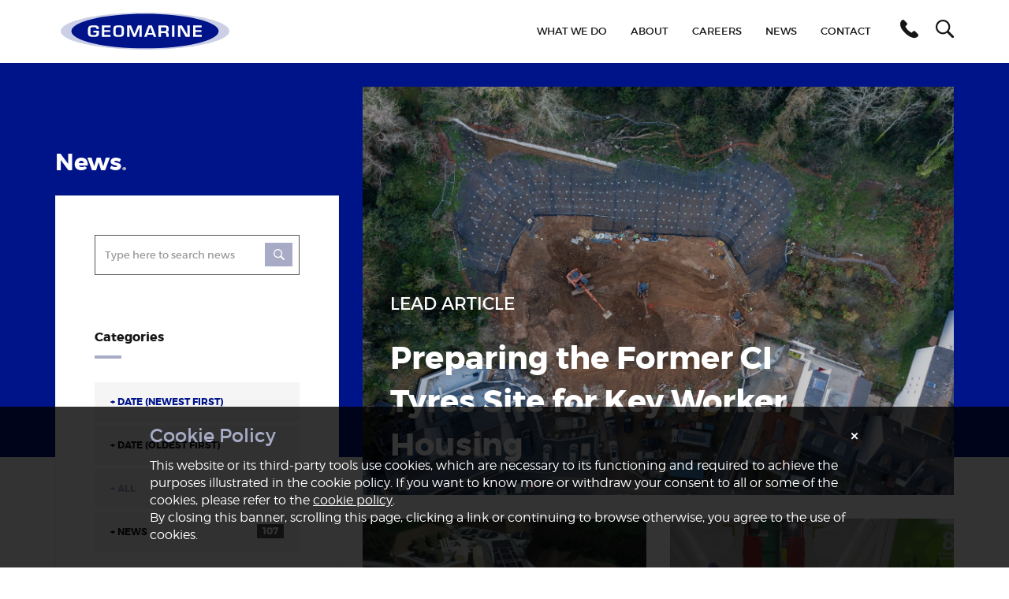

--- FILE ---
content_type: text/html; charset=UTF-8
request_url: https://geomarine.gg/news/all/9
body_size: 12763
content:
<!DOCTYPE html>
<html >
<head>
<title>Latest News | Geomarine</title>
<!-- Meta -->
<meta charset="utf-8">
<meta name="viewport" content="width=device-width, initial-scale=1, user-scalable=no">
<meta name="description" content="Latest news from Geomarine.">
<meta name="keywords" content="News, Blog, Posts, Articles, Events, Geomarine, Guernsey, Jersey, Channel Islands, UK">
<meta name="robots" content="index, follow">
<!-- Canonical -->
<link rel="canonical" href="https://geomarine.gg/news/all/9">
<!-- Open Graph -->
<meta property="og:type" content="website">
<meta property="og:title" content="Latest News">
<meta property="og:url" content="https://geomarine.gg/news/all/9">
<meta property="og:site_name" content="Geomarine">
<meta property="og:description" content="The latest news and events from Geomarine.">
<meta property="og:locale" content="en_GB">
<meta property="og:image" content="https://d251ixqaykgp2u.cloudfront.net/uploads/public/58b/ec8/333/58bec833362dc056603731.png">
<!-- Twitter Card -->
<meta name="twitter:card" content="summary_large_image">
<meta name="twitter:title" content="Latest News">
<meta name="twitter:description" content="The latest news and events from Geomarine.">
<meta name="twitter:image:alt" content="Latest News">
<meta name="twitter:image" content="https://d251ixqaykgp2u.cloudfront.net/uploads/public/58b/ec8/5e7/58bec85e73992608268653.png">
<!-- Article Schemas -->
<script type="application/ld+json">
{"@context":"http:\/\/schema.org","@type":"NewsArticle","image":{"@type":"ImageObject","url":"https:\/\/d251ixqaykgp2u.cloudfront.net\/uploads\/public\/5b5\/88a\/6d0\/5b588a6d07b0f649412495.jpg","width":200,"height":200},"headline":"ICE200 \u2013 Sunshine, Boats, Dolphins and Lighthouses!","author":{"@type":"Person","name":"Louise Minier"},"datePublished":"2018-07-25 15:34:03","dateModified":"2018-07-25 15:35:55","mainEntityOfPage":{"@type":"WebPage","@id":"https:\/\/geomarine.gg\/news\/article\/ice200-sunshine-boats-dolphins-and-lighthouses"},"publisher":{"@type":"Organization","name":"Geomarine","logo":{"@type":"ImageObject","url":"https:\/\/d251ixqaykgp2u.cloudfront.net\/uploads\/public\/58b\/ec8\/8d6\/58bec88d61cab773781658.png"}}}
</script>
<script type="application/ld+json">
{"@context":"http:\/\/schema.org","@type":"NewsArticle","image":{"@type":"ImageObject","url":"https:\/\/d251ixqaykgp2u.cloudfront.net\/uploads\/public\/5b4\/f3e\/7b9\/5b4f3e7b93dda889282438.jpg","width":200,"height":200},"headline":"Vale Primary School Open Day","author":{"@type":"Person","name":"Louise Minier"},"datePublished":"2018-07-18 14:19:18","dateModified":"2018-07-19 08:44:53","description":"Geomarine had a great time showing people one of our excavators and telling the pupils and parents of Vale Junior School in Guernsey about what civil engineers do at the school\u2019s summer celebration on Saturday 14th July.","mainEntityOfPage":{"@type":"WebPage","@id":"https:\/\/geomarine.gg\/news\/article\/vale-junior-school-open-day"},"publisher":{"@type":"Organization","name":"Geomarine","logo":{"@type":"ImageObject","url":"https:\/\/d251ixqaykgp2u.cloudfront.net\/uploads\/public\/58b\/ec8\/8d6\/58bec88d61cab773781658.png"}}}
</script>
<script type="application/ld+json">
{"@context":"http:\/\/schema.org","@type":"NewsArticle","image":{"@type":"ImageObject","url":"https:\/\/d251ixqaykgp2u.cloudfront.net\/uploads\/public\/5b4\/5de\/edd\/5b45deedd3f57421895815.png","width":200,"height":200},"headline":"Waste Project Reaches Half Way Point","author":{"@type":"Person","name":"Louise Minier"},"datePublished":"2018-07-11 11:38:21","dateModified":"2018-07-19 08:46:30","description":"Geomarine\u2019s largest ever project starts to take shape at Longue Hougue in Guernsey.","mainEntityOfPage":{"@type":"WebPage","@id":"https:\/\/geomarine.gg\/news\/article\/waste-project-reaches-half-way-point"},"publisher":{"@type":"Organization","name":"Geomarine","logo":{"@type":"ImageObject","url":"https:\/\/d251ixqaykgp2u.cloudfront.net\/uploads\/public\/58b\/ec8\/8d6\/58bec88d61cab773781658.png"}}}
</script>
<script type="application/ld+json">
{"@context":"http:\/\/schema.org","@type":"NewsArticle","image":{"@type":"ImageObject","url":"https:\/\/d251ixqaykgp2u.cloudfront.net\/uploads\/public\/5b3\/deb\/bad\/5b3debbad64f5087523853.jpg","width":200,"height":200},"headline":"ICE200 All Island Primary School Challenge - Repairing Alderney Breakwater","author":{"@type":"Person","name":"Louise Minier"},"datePublished":"2018-07-05 11:15:59","dateModified":"2018-07-05 11:16:03","description":"Geomarine recently attended an event where 95 6th year students had the challenge to construct cranes to replace blocks on a scale breakwater that represented the Alderney Breakwater.","mainEntityOfPage":{"@type":"WebPage","@id":"https:\/\/geomarine.gg\/news\/article\/ice200-all-island-primary-school-challenge-repairing-alderney-breakwater"},"publisher":{"@type":"Organization","name":"Geomarine","logo":{"@type":"ImageObject","url":"https:\/\/d251ixqaykgp2u.cloudfront.net\/uploads\/public\/58b\/ec8\/8d6\/58bec88d61cab773781658.png"}}}
</script>
<script type="application/ld+json">
{"@context":"http:\/\/schema.org","@type":"NewsArticle","image":{"@type":"ImageObject","url":"https:\/\/d251ixqaykgp2u.cloudfront.net\/uploads\/public\/5b1\/79e\/afe\/5b179eafe5781142990132.jpg","width":200,"height":200},"headline":"Super-duper Concrete Floors for  Guernsey\u2019s New Waste Facility","author":{"@type":"Person","name":"Louise Minier"},"datePublished":"2018-06-28 09:43:09","dateModified":"2018-06-06 09:43:35","description":"Geomarine completed the construction of the concrete floors for the waste project in April using a specialist concrete mix developed to deal with the extreme service conditions found in waste plants.","mainEntityOfPage":{"@type":"WebPage","@id":"https:\/\/geomarine.gg\/news\/article\/super-duper-concrete-floors-guernseys-new-waste-facility"},"publisher":{"@type":"Organization","name":"Geomarine","logo":{"@type":"ImageObject","url":"https:\/\/d251ixqaykgp2u.cloudfront.net\/uploads\/public\/58b\/ec8\/8d6\/58bec88d61cab773781658.png"}}}
</script>
<script type="application/ld+json">
{"@context":"http:\/\/schema.org","@type":"NewsArticle","image":{"@type":"ImageObject","url":"https:\/\/d251ixqaykgp2u.cloudfront.net\/uploads\/public\/5b1\/79e\/42a\/5b179e42a6446582923102.jpg","width":200,"height":200},"headline":"Fisherman's Summary","author":{"@type":"Person","name":"Louise Minier"},"datePublished":"2018-06-18 09:41:00","dateModified":"2018-06-06 09:41:49","description":"by Geomarine. Analysis of steel compression, displacement and bridge loading calculations were taken into consideration in the design phase. The team worked through various tidal scenarios and designed and fabricated a lifting frame which mounted on the Geomarine Lillie spud leg barge.\r\nWorking with the incoming tide on a neap cycle, the Geo-Lillie mobilised into the planned location before the frame engaged with the bridge and began lifting it clear of the old pontoon. The old pontoon was removed before the new one was positioned and the bridge was lowered to engage the channels on the new pontoon. Works could then proceed with the removal of the old pontoons and the installation of the new ones.\r\nGeomarine plan to have all M&E components installed by the end of May.","mainEntityOfPage":{"@type":"WebPage","@id":"https:\/\/geomarine.gg\/news\/article\/fishermans-summary"},"publisher":{"@type":"Organization","name":"Geomarine","logo":{"@type":"ImageObject","url":"https:\/\/d251ixqaykgp2u.cloudfront.net\/uploads\/public\/58b\/ec8\/8d6\/58bec88d61cab773781658.png"}}}
</script>
<script type="application/ld+json">
{"@context":"http:\/\/schema.org","@type":"NewsArticle","image":{"@type":"ImageObject","url":"https:\/\/d251ixqaykgp2u.cloudfront.net\/uploads\/public\/5b1\/7d4\/d5d\/5b17d4d5dc5d5034815415.jpg","width":200,"height":200},"headline":"New basement  nears completion","author":{"@type":"Person","name":"Louise Minier"},"datePublished":"2018-06-12 13:34:41","dateModified":"2018-06-06 13:34:52","description":"Geomarine are close to completing a challenging piece of lateral support work for a new basement in Guernsey. The design is a clever use of space to enable a once-closed basement to be flooded with light and have clear access to the outdoors. However a tight site with restricted access and piling in very close proximity to old boundary walls has required Jon Greenfield and his team to implement some novel solutions to form the basement box before it is handed over to the building contractor for completion.","mainEntityOfPage":{"@type":"WebPage","@id":"https:\/\/geomarine.gg\/news\/article\/new-basement-nears-completion"},"publisher":{"@type":"Organization","name":"Geomarine","logo":{"@type":"ImageObject","url":"https:\/\/d251ixqaykgp2u.cloudfront.net\/uploads\/public\/58b\/ec8\/8d6\/58bec88d61cab773781658.png"}}}
</script>
<!-- Favicons -->
<link rel="apple-touch-icon" sizes="180x180" href="/themes/geomarine/assets/images/favicons/apple-touch-icon.png">
<link rel="icon" type="image/png" href="/themes/geomarine/assets/images/favicons/favicon-32x32.png" sizes="32x32">
<link rel="icon" type="image/png" href="/themes/geomarine/assets/images/favicons/favicon-16x16.png" sizes="16x16">
<link rel="manifest" href="/themes/geomarine/assets/images/favicons/manifest.json">
<link rel="shortcut icon" href="/themes/geomarine/assets/images/favicons/favicon.ico">
<meta name="msapplication-config" content="/themes/geomarine/assets/images/favicons/browserconfig.xml">
<meta name="theme-color" content="#ffffff">
<link type="text/plain" rel="author" href="https://geomarine.gg/humans.txt">
<link rel="stylesheet" href="https://geomarine.gg/combine/5544e391a0f03de148f5f3816ace08a4-1643748501.css">
<script src="//d2wy8f7a9ursnm.cloudfront.net/bugsnag-3.min.js" data-apikey="9917205d067e0e4ca8659ae9a764f715" data-releasestage="production"></script>
<script>
    (function(i,s,o,g,r,a,m){i['GoogleAnalyticsObject']=r;i[r]=i[r]||function(){
    (i[r].q=i[r].q||[]).push(arguments)},i[r].l=1*new Date();a=s.createElement(o),
    m=s.getElementsByTagName(o)[0];a.async=1;a.src=g;m.parentNode.insertBefore(a,m)
    })(window,document,'script','https://www.google-analytics.com/analytics.js','ga');
    ga('create', 'UA-69447347-3', 'auto');
        ga('send', 'pageview');
</script>
<style>
    #iubenda-cs-banner {
        position: fixed;
        bottom: 0;
        left: 0;
        width: 100%;
        z-index: 99999998;
    }
    .iubenda-cs-content {
        display: block;
        margin: 0 auto;
        padding: 20px;
        width: auto;
        font-family: 'Montserrat',sans-serif;
        background: rgba(0, 0, 0, 0.8);
        color: #FFF;
    }
    .iubenda-cs-rationale {
        margin: 0 auto;
        max-width: 900px;
        position: relative;
    }
    .iubenda-cs-close-btn {
        position: absolute;
        top: 0;
        right: 0;
        margin: 0;
        color: #FFF;
        font-size: 24px;
        text-decoration: none;
        border: none;
    }
    .iubenda-cs-close-btn:hover {
        color: #a7abc5;
        text-decoration: none;
    }
    .iubenda-cs-cookie-policy-lnk {
        color: #fff;
        text-decoration: underline;
    }
    .iubenda-cs-cookie-policy-lnk:hover {
        color: #fff;
    }
    .iubenda-banner-content > p:first-of-type {
        color: transparent;
    }
    .iubenda-banner-content > p:first-of-type:before {
        content: 'Cookie Policy';
        color: #a7abc5;
        font-size: 24px;
        font-weight: 500;
        font-family: 'Montserrat',sans-serif;
    }
    .iubenda-banner-content > p:last-of-type {
        color: #FFF;
        font-size: 16px;
        font-family: 'Montserrat',sans-serif;
        font-weight: 100;
    }
</style>
<script>
    var _iub = _iub || [];
    _iub.csConfiguration = {
        cookiePolicyId            : 70484174,
        cookiePolicyUrl           : '/cookie-policy',
        cookiePolicyInOtherWindow : true,
        siteId                    : 1136336,
        lang                      : 'en',
        banner                    : {
            slideDown   : false,
            applyStyles : false,
        }
    };
    (function (w, d) {
        var loader = function () {
            var s = d.createElement('script'),
            tag   = d.getElementsByTagName('script')[0];
            s.src = '//cdn.iubenda.com/cookie_solution/safemode/iubenda_cs.js';
            tag.parentNode.insertBefore(s, tag);
        };
        if (w.addEventListener) {
            w.addEventListener('load', loader, false);
        } else if (w.attachEvent) {
            w.attachEvent('onload', loader);
        } else {
            w.onload = loader;
        }
    })(window, document);
</script>
<script src="https://maps.google.com/maps/api/js?key=AIzaSyAEftoH-gGLIjyQ6ptPatqk87TybxvSJeY"></script>
</head>
<body>
    <!--<div class="status"></div>-->
        <div class="preloader-animation">
        <div class="loader-inner"></div>
    </div>
    <header>
        <nav class="navbar navbar-default navbar-fixed-top">
    <div class="container">
        <div class="navbar-header">
            <button type="button" class="navbar-toggle collapsed" data-toggle="collapse" data-target="#navbar" aria-expanded="false" aria-controls="navbar">
                <span class="sr-only">Toggle navigation</span>
                <span class="icon-bar"></span>
                <span class="icon-bar"></span>
                <span class="icon-bar"></span>
            </button>
            <a href="tel:" class="visible-xs pull-right mobile-telephone-link no-pjax" target="_blank">
                <i class="icon-telephone"><span class="sr-only"></span></i>
            </a>
            <a class="navbar-brand" href="https://geomarine.gg"><span class="sr-only">Geomarine</span></a>
        </div>
        <div id="navbar" class="navbar-collapse collapse">
            <ul class="nav navbar-nav navbar-right visible-lg">
                <li class="dropdown">
                    <a href="#" class="dropdown-toggle no-pjax" data-toggle="dropdown" role="button" aria-haspopup="true" aria-expanded="false"><i class="icon-telephone"></i></a>
                    <div class="dropdown-menu contact-details">
                        <div class="container">
                            <div class="row">
                                <div class="col-md-12">
                                    <div class="contact-details">
    <!-- Guernsey -->
    <div class="row">
        <div class="col-xs-4">
            <div class="icon-container pull-left">
                <i class="icon-map"></i>
                <span class="border"></span>
            </div>
            <div class="visible-lg">
                <h4>Guernsey</h4>
                <address>
                    La Hure Mare, Guernsey<br>Vale, GY3 5UD
                </address>
            </div>
        </div>
        <div class="col-xs-4">
            <div class="icon-container pull-left">
                <i class="icon-envelope"></i>
                <span class="border"></span>
            </div>
            <div class="visible-lg">
                <h4>&nbsp;</h4>
                <a href="mailto:&#101;nq&#117;&#105;ri&#101;&#115;&#64;&#103;e&#x6f;&#109;&#x61;&#x72;&#x69;&#x6e;&#x65;.gg" class="no-pjax" target="_blank"><span style="-moz-transition:0.025s 0s;-webkit-transition:0.025s 0s;-o-transition:0.025s 0s;transition:0.025s 0s;">&#101;</span><span style="-moz-transition:0.025s 0.025s;-webkit-transition:0.025s 0.025s;-o-transition:0.025s 0.025s;transition:0.025s 0.025s;">&#110;</span><span style="-moz-transition:0.025s 0.05s;-webkit-transition:0.025s 0.05s;-o-transition:0.025s 0.05s;transition:0.025s 0.05s;">&#x71;</span><span style="-moz-transition:0.025s 0.075s;-webkit-transition:0.025s 0.075s;-o-transition:0.025s 0.075s;transition:0.025s 0.075s;">&#117;</span><span style="-moz-transition:0.025s 0.1s;-webkit-transition:0.025s 0.1s;-o-transition:0.025s 0.1s;transition:0.025s 0.1s;">&#x69;</span><span style="-moz-transition:0.025s 0.125s;-webkit-transition:0.025s 0.125s;-o-transition:0.025s 0.125s;transition:0.025s 0.125s;">&#114;</span><span style="-moz-transition:0.025s 0.15s;-webkit-transition:0.025s 0.15s;-o-transition:0.025s 0.15s;transition:0.025s 0.15s;">&#105;</span><span style="-moz-transition:0.025s 0.175s;-webkit-transition:0.025s 0.175s;-o-transition:0.025s 0.175s;transition:0.025s 0.175s;">&#101;</span><span style="-moz-transition:0.025s 0.2s;-webkit-transition:0.025s 0.2s;-o-transition:0.025s 0.2s;transition:0.025s 0.2s;">&#x73;</span><span style="-moz-transition:0.025s 0.225s;-webkit-transition:0.025s 0.225s;-o-transition:0.025s 0.225s;transition:0.025s 0.225s;">&#x40;</span><span style="-moz-transition:0.025s 0.25s;-webkit-transition:0.025s 0.25s;-o-transition:0.025s 0.25s;transition:0.025s 0.25s;">&#x67;</span><span style="-moz-transition:0.025s 0.275s;-webkit-transition:0.025s 0.275s;-o-transition:0.025s 0.275s;transition:0.025s 0.275s;">&#x65;</span><span style="-moz-transition:0.025s 0.3s;-webkit-transition:0.025s 0.3s;-o-transition:0.025s 0.3s;transition:0.025s 0.3s;">&#x6f;</span><span style="-moz-transition:0.025s 0.325s;-webkit-transition:0.025s 0.325s;-o-transition:0.025s 0.325s;transition:0.025s 0.325s;">&#109;</span><span style="-moz-transition:0.025s 0.35s;-webkit-transition:0.025s 0.35s;-o-transition:0.025s 0.35s;transition:0.025s 0.35s;">&#97;</span><span style="-moz-transition:0.025s 0.375s;-webkit-transition:0.025s 0.375s;-o-transition:0.025s 0.375s;transition:0.025s 0.375s;">&#114;</span><span style="-moz-transition:0.025s 0.4s;-webkit-transition:0.025s 0.4s;-o-transition:0.025s 0.4s;transition:0.025s 0.4s;">&#x69;</span><span style="-moz-transition:0.025s 0.425s;-webkit-transition:0.025s 0.425s;-o-transition:0.025s 0.425s;transition:0.025s 0.425s;">&#110;</span><span style="-moz-transition:0.025s 0.45s;-webkit-transition:0.025s 0.45s;-o-transition:0.025s 0.45s;transition:0.025s 0.45s;">&#x65;</span><span style="-moz-transition:0.025s 0.475s;-webkit-transition:0.025s 0.475s;-o-transition:0.025s 0.475s;transition:0.025s 0.475s;">&#x2e;</span><span style="-moz-transition:0.025s 0.5s;-webkit-transition:0.025s 0.5s;-o-transition:0.025s 0.5s;transition:0.025s 0.5s;">&#103;</span><span style="-moz-transition:0.025s 0.525s;-webkit-transition:0.025s 0.525s;-o-transition:0.025s 0.525s;transition:0.025s 0.525s;">&#103;</span></a>
            </div>
        </div>
        <div class="col-xs-4">
            <div class="icon-container pull-left">
                <i class="icon-phone"></i>
                <span class="border visible-lg"></span>
            </div>
            <div class="visible-lg">
                <h4>&nbsp;</h4>
                <a href="tel:&#x30;&#x30;&#x34;&#x34;&#49;&#52;&#x38;&#49;&#x32;&#x30;&#49;&#48;&#49;&#53;" class="no-pjax" target="_blank"><span style="-moz-transition:0.025s 0s;-webkit-transition:0.025s 0s;-o-transition:0.025s 0s;transition:0.025s 0s;"> </span><span style="-moz-transition:0.025s 0.025s;-webkit-transition:0.025s 0.025s;-o-transition:0.025s 0.025s;transition:0.025s 0.025s;">0</span><span style="-moz-transition:0.025s 0.05s;-webkit-transition:0.025s 0.05s;-o-transition:0.025s 0.05s;transition:0.025s 0.05s;">1</span><span style="-moz-transition:0.025s 0.075s;-webkit-transition:0.025s 0.075s;-o-transition:0.025s 0.075s;transition:0.025s 0.075s;">4</span><span style="-moz-transition:0.025s 0.1s;-webkit-transition:0.025s 0.1s;-o-transition:0.025s 0.1s;transition:0.025s 0.1s;">8</span><span style="-moz-transition:0.025s 0.125s;-webkit-transition:0.025s 0.125s;-o-transition:0.025s 0.125s;transition:0.025s 0.125s;">1</span><span style="-moz-transition:0.025s 0.15s;-webkit-transition:0.025s 0.15s;-o-transition:0.025s 0.15s;transition:0.025s 0.15s;"> </span><span style="-moz-transition:0.025s 0.175s;-webkit-transition:0.025s 0.175s;-o-transition:0.025s 0.175s;transition:0.025s 0.175s;">2</span><span style="-moz-transition:0.025s 0.2s;-webkit-transition:0.025s 0.2s;-o-transition:0.025s 0.2s;transition:0.025s 0.2s;">0</span><span style="-moz-transition:0.025s 0.225s;-webkit-transition:0.025s 0.225s;-o-transition:0.025s 0.225s;transition:0.025s 0.225s;">1</span><span style="-moz-transition:0.025s 0.25s;-webkit-transition:0.025s 0.25s;-o-transition:0.025s 0.25s;transition:0.025s 0.25s;">0</span><span style="-moz-transition:0.025s 0.275s;-webkit-transition:0.025s 0.275s;-o-transition:0.025s 0.275s;transition:0.025s 0.275s;">1</span><span style="-moz-transition:0.025s 0.3s;-webkit-transition:0.025s 0.3s;-o-transition:0.025s 0.3s;transition:0.025s 0.3s;">5</span></a>
            </div>
        </div>
    </div>
    <!-- Jersey -->
    <div class="row">
        <div class="col-xs-4">
            <div class="icon-container pull-left">
                <i class="icon-map"></i>
                <span class="border"></span>
            </div>
            <div class="visible-lg">
                <h4>Jersey</h4>
                <address>
                    1st Floor, Les Ruettes,<br>La Grande Route De St Jean, St John, JE3 4FN
                </address>
            </div>
        </div>
        <div class="col-xs-4">
            <div class="icon-container pull-left">
                <i class="icon-envelope"></i>
                <span class="border"></span>
            </div>
            <div class="visible-lg">
                <h4>&nbsp;</h4>
                <a href="mailto:&#x65;n&#113;&#117;&#x69;&#x72;&#105;&#x65;&#115;&#x40;&#x67;eom&#x61;&#x72;&#x69;&#x6e;e&#x2e;j&#101;" class="no-pjax" target="_blank"><span style="-moz-transition:0.025s 0s;-webkit-transition:0.025s 0s;-o-transition:0.025s 0s;transition:0.025s 0s;">&#x65;</span><span style="-moz-transition:0.025s 0.025s;-webkit-transition:0.025s 0.025s;-o-transition:0.025s 0.025s;transition:0.025s 0.025s;">&#110;</span><span style="-moz-transition:0.025s 0.05s;-webkit-transition:0.025s 0.05s;-o-transition:0.025s 0.05s;transition:0.025s 0.05s;">&#x71;</span><span style="-moz-transition:0.025s 0.075s;-webkit-transition:0.025s 0.075s;-o-transition:0.025s 0.075s;transition:0.025s 0.075s;">&#117;</span><span style="-moz-transition:0.025s 0.1s;-webkit-transition:0.025s 0.1s;-o-transition:0.025s 0.1s;transition:0.025s 0.1s;">&#105;</span><span style="-moz-transition:0.025s 0.125s;-webkit-transition:0.025s 0.125s;-o-transition:0.025s 0.125s;transition:0.025s 0.125s;">&#x72;</span><span style="-moz-transition:0.025s 0.15s;-webkit-transition:0.025s 0.15s;-o-transition:0.025s 0.15s;transition:0.025s 0.15s;">&#105;</span><span style="-moz-transition:0.025s 0.175s;-webkit-transition:0.025s 0.175s;-o-transition:0.025s 0.175s;transition:0.025s 0.175s;">&#x65;</span><span style="-moz-transition:0.025s 0.2s;-webkit-transition:0.025s 0.2s;-o-transition:0.025s 0.2s;transition:0.025s 0.2s;">&#x73;</span><span style="-moz-transition:0.025s 0.225s;-webkit-transition:0.025s 0.225s;-o-transition:0.025s 0.225s;transition:0.025s 0.225s;">&#x40;</span><span style="-moz-transition:0.025s 0.25s;-webkit-transition:0.025s 0.25s;-o-transition:0.025s 0.25s;transition:0.025s 0.25s;">&#x67;</span><span style="-moz-transition:0.025s 0.275s;-webkit-transition:0.025s 0.275s;-o-transition:0.025s 0.275s;transition:0.025s 0.275s;">&#x65;</span><span style="-moz-transition:0.025s 0.3s;-webkit-transition:0.025s 0.3s;-o-transition:0.025s 0.3s;transition:0.025s 0.3s;">&#x6f;</span><span style="-moz-transition:0.025s 0.325s;-webkit-transition:0.025s 0.325s;-o-transition:0.025s 0.325s;transition:0.025s 0.325s;">&#109;</span><span style="-moz-transition:0.025s 0.35s;-webkit-transition:0.025s 0.35s;-o-transition:0.025s 0.35s;transition:0.025s 0.35s;">&#97;</span><span style="-moz-transition:0.025s 0.375s;-webkit-transition:0.025s 0.375s;-o-transition:0.025s 0.375s;transition:0.025s 0.375s;">&#x72;</span><span style="-moz-transition:0.025s 0.4s;-webkit-transition:0.025s 0.4s;-o-transition:0.025s 0.4s;transition:0.025s 0.4s;">&#105;</span><span style="-moz-transition:0.025s 0.425s;-webkit-transition:0.025s 0.425s;-o-transition:0.025s 0.425s;transition:0.025s 0.425s;">&#x6e;</span><span style="-moz-transition:0.025s 0.45s;-webkit-transition:0.025s 0.45s;-o-transition:0.025s 0.45s;transition:0.025s 0.45s;">&#x65;</span><span style="-moz-transition:0.025s 0.475s;-webkit-transition:0.025s 0.475s;-o-transition:0.025s 0.475s;transition:0.025s 0.475s;">&#x2e;</span><span style="-moz-transition:0.025s 0.5s;-webkit-transition:0.025s 0.5s;-o-transition:0.025s 0.5s;transition:0.025s 0.5s;">&#x6a;</span><span style="-moz-transition:0.025s 0.525s;-webkit-transition:0.025s 0.525s;-o-transition:0.025s 0.525s;transition:0.025s 0.525s;">&#x65;</span></a>
            </div>
        </div>
        <div class="col-xs-4">
            <div class="icon-container pull-left">
                <i class="icon-phone"></i>
                <span class="border visible-lg"></span>
            </div>
            <div class="visible-lg">
                <h4>&nbsp;</h4>
                <a href="tel:&#48;&#48;&#52;&#x34;&#49;&#x35;&#x33;&#52;&#56;&#53;&#54;&#x35;&#x36;&#54;" class="no-pjax" target="_blank"><span style="-moz-transition:0.025s 0s;-webkit-transition:0.025s 0s;-o-transition:0.025s 0s;transition:0.025s 0s;"> </span><span style="-moz-transition:0.025s 0.025s;-webkit-transition:0.025s 0.025s;-o-transition:0.025s 0.025s;transition:0.025s 0.025s;">0</span><span style="-moz-transition:0.025s 0.05s;-webkit-transition:0.025s 0.05s;-o-transition:0.025s 0.05s;transition:0.025s 0.05s;">1</span><span style="-moz-transition:0.025s 0.075s;-webkit-transition:0.025s 0.075s;-o-transition:0.025s 0.075s;transition:0.025s 0.075s;">5</span><span style="-moz-transition:0.025s 0.1s;-webkit-transition:0.025s 0.1s;-o-transition:0.025s 0.1s;transition:0.025s 0.1s;">3</span><span style="-moz-transition:0.025s 0.125s;-webkit-transition:0.025s 0.125s;-o-transition:0.025s 0.125s;transition:0.025s 0.125s;">4</span><span style="-moz-transition:0.025s 0.15s;-webkit-transition:0.025s 0.15s;-o-transition:0.025s 0.15s;transition:0.025s 0.15s;"> </span><span style="-moz-transition:0.025s 0.175s;-webkit-transition:0.025s 0.175s;-o-transition:0.025s 0.175s;transition:0.025s 0.175s;">8</span><span style="-moz-transition:0.025s 0.2s;-webkit-transition:0.025s 0.2s;-o-transition:0.025s 0.2s;transition:0.025s 0.2s;">5</span><span style="-moz-transition:0.025s 0.225s;-webkit-transition:0.025s 0.225s;-o-transition:0.025s 0.225s;transition:0.025s 0.225s;">6</span><span style="-moz-transition:0.025s 0.25s;-webkit-transition:0.025s 0.25s;-o-transition:0.025s 0.25s;transition:0.025s 0.25s;">5</span><span style="-moz-transition:0.025s 0.275s;-webkit-transition:0.025s 0.275s;-o-transition:0.025s 0.275s;transition:0.025s 0.275s;">6</span><span style="-moz-transition:0.025s 0.3s;-webkit-transition:0.025s 0.3s;-o-transition:0.025s 0.3s;transition:0.025s 0.3s;">6</span></a>
            </div>
        </div>
    </div>
</div>                                </div>
                            </div>
                        </div>
                    </div>
                </li>
                <li class="dropdown">
                    <a href="#" class="dropdown-toggle no-pjax" data-toggle="dropdown" role="button" aria-haspopup="true" aria-expanded="false"><i class="icon-search"></i></a>
                    <div class="dropdown-menu dropdown-search-form">
                        <div class="container">
                            <div class="row">
                                <div class="col-xs-12">
                                    <form id="lg-search-form" data-pjax action="https://geomarine.gg/search" method="get" autocomplete="off">
                                        <div class="input-group">
                                            <label for="lg-search-field" class="sr-only">Search</label>
                                            <input type="text" id="lg-search-field" name="q" placeholder="Type here to search" class="form-control input-lg">
                                            <span class="input-group-btn">
                                                <button class="btn" type="submit"><i class="icon-search"><span class="sr-only">Search</span></i></button>
                                            </span>
                                        </div>
                                    </form>
                                </div>
                            </div>
                        </div>
                    </div>
                </li>
            </ul>
            <ul class="nav navbar-nav navbar-right">
                    <li class="what-we-do">
                    <a href="https://geomarine.gg/what-we-do"><span style="-moz-transition:0.025s 0s;-webkit-transition:0.025s 0s;-o-transition:0.025s 0s;transition:0.025s 0s;">W</span><span style="-moz-transition:0.025s 0.025s;-webkit-transition:0.025s 0.025s;-o-transition:0.025s 0.025s;transition:0.025s 0.025s;">h</span><span style="-moz-transition:0.025s 0.05s;-webkit-transition:0.025s 0.05s;-o-transition:0.025s 0.05s;transition:0.025s 0.05s;">a</span><span style="-moz-transition:0.025s 0.075s;-webkit-transition:0.025s 0.075s;-o-transition:0.025s 0.075s;transition:0.025s 0.075s;">t</span><span style="-moz-transition:0.025s 0.1s;-webkit-transition:0.025s 0.1s;-o-transition:0.025s 0.1s;transition:0.025s 0.1s;"> </span><span style="-moz-transition:0.025s 0.125s;-webkit-transition:0.025s 0.125s;-o-transition:0.025s 0.125s;transition:0.025s 0.125s;">W</span><span style="-moz-transition:0.025s 0.15s;-webkit-transition:0.025s 0.15s;-o-transition:0.025s 0.15s;transition:0.025s 0.15s;">e</span><span style="-moz-transition:0.025s 0.175s;-webkit-transition:0.025s 0.175s;-o-transition:0.025s 0.175s;transition:0.025s 0.175s;"> </span><span style="-moz-transition:0.025s 0.2s;-webkit-transition:0.025s 0.2s;-o-transition:0.025s 0.2s;transition:0.025s 0.2s;">D</span><span style="-moz-transition:0.025s 0.225s;-webkit-transition:0.025s 0.225s;-o-transition:0.025s 0.225s;transition:0.025s 0.225s;">o</span></a>
        </li>
                    <li class="about">
                    <a href="https://geomarine.gg/about"><span style="-moz-transition:0.025s 0s;-webkit-transition:0.025s 0s;-o-transition:0.025s 0s;transition:0.025s 0s;">A</span><span style="-moz-transition:0.025s 0.025s;-webkit-transition:0.025s 0.025s;-o-transition:0.025s 0.025s;transition:0.025s 0.025s;">b</span><span style="-moz-transition:0.025s 0.05s;-webkit-transition:0.025s 0.05s;-o-transition:0.025s 0.05s;transition:0.025s 0.05s;">o</span><span style="-moz-transition:0.025s 0.075s;-webkit-transition:0.025s 0.075s;-o-transition:0.025s 0.075s;transition:0.025s 0.075s;">u</span><span style="-moz-transition:0.025s 0.1s;-webkit-transition:0.025s 0.1s;-o-transition:0.025s 0.1s;transition:0.025s 0.1s;">t</span></a>
        </li>
                    <li class="careers">
                    <a href="https://geomarine.gg/careers"><span style="-moz-transition:0.025s 0s;-webkit-transition:0.025s 0s;-o-transition:0.025s 0s;transition:0.025s 0s;">C</span><span style="-moz-transition:0.025s 0.025s;-webkit-transition:0.025s 0.025s;-o-transition:0.025s 0.025s;transition:0.025s 0.025s;">a</span><span style="-moz-transition:0.025s 0.05s;-webkit-transition:0.025s 0.05s;-o-transition:0.025s 0.05s;transition:0.025s 0.05s;">r</span><span style="-moz-transition:0.025s 0.075s;-webkit-transition:0.025s 0.075s;-o-transition:0.025s 0.075s;transition:0.025s 0.075s;">e</span><span style="-moz-transition:0.025s 0.1s;-webkit-transition:0.025s 0.1s;-o-transition:0.025s 0.1s;transition:0.025s 0.1s;">e</span><span style="-moz-transition:0.025s 0.125s;-webkit-transition:0.025s 0.125s;-o-transition:0.025s 0.125s;transition:0.025s 0.125s;">r</span><span style="-moz-transition:0.025s 0.15s;-webkit-transition:0.025s 0.15s;-o-transition:0.025s 0.15s;transition:0.025s 0.15s;">s</span></a>
        </li>
                    <li class="news">
                    <a href="https://geomarine.gg/news"><span style="-moz-transition:0.025s 0s;-webkit-transition:0.025s 0s;-o-transition:0.025s 0s;transition:0.025s 0s;">N</span><span style="-moz-transition:0.025s 0.025s;-webkit-transition:0.025s 0.025s;-o-transition:0.025s 0.025s;transition:0.025s 0.025s;">e</span><span style="-moz-transition:0.025s 0.05s;-webkit-transition:0.025s 0.05s;-o-transition:0.025s 0.05s;transition:0.025s 0.05s;">w</span><span style="-moz-transition:0.025s 0.075s;-webkit-transition:0.025s 0.075s;-o-transition:0.025s 0.075s;transition:0.025s 0.075s;">s</span></a>
        </li>
                    <li class="contact">
                    <a href="https://geomarine.gg/contact"><span style="-moz-transition:0.025s 0s;-webkit-transition:0.025s 0s;-o-transition:0.025s 0s;transition:0.025s 0s;">C</span><span style="-moz-transition:0.025s 0.025s;-webkit-transition:0.025s 0.025s;-o-transition:0.025s 0.025s;transition:0.025s 0.025s;">o</span><span style="-moz-transition:0.025s 0.05s;-webkit-transition:0.025s 0.05s;-o-transition:0.025s 0.05s;transition:0.025s 0.05s;">n</span><span style="-moz-transition:0.025s 0.075s;-webkit-transition:0.025s 0.075s;-o-transition:0.025s 0.075s;transition:0.025s 0.075s;">t</span><span style="-moz-transition:0.025s 0.1s;-webkit-transition:0.025s 0.1s;-o-transition:0.025s 0.1s;transition:0.025s 0.1s;">a</span><span style="-moz-transition:0.025s 0.125s;-webkit-transition:0.025s 0.125s;-o-transition:0.025s 0.125s;transition:0.025s 0.125s;">c</span><span style="-moz-transition:0.025s 0.15s;-webkit-transition:0.025s 0.15s;-o-transition:0.025s 0.15s;transition:0.025s 0.15s;">t</span></a>
        </li>
            <li class="visible-xs xs-search-form">
        <form id="xs-search-form" data-pjax action="https://geomarine.gg/search" method="get" autocomplete="off">
            <div class="input-group">
                <label for="xs-search-field" class="sr-only">Search</label>
                <input type="text" id="xs-search-field" name="q" placeholder="Type here to search" class="form-control">
                <span class="input-group-btn">
                    <button class="btn" type="submit"><i class="icon-search"><span class="sr-only">Search</span></i></button>
                </span>
            </div>
        </form>
    </li>
    </ul>        </div>
    </div>
</nav>    </header>
    <div class="pjax-container">
        <main><section class="news">
    <div class="news-banner">
        <h1 class="visible-xs visible-sm">News<span>.</span></h1>
    </div>
    <div class="container articles-container">
        <div class="row">
            <div class="col-xs-12 col-md-5 col-lg-4">
                <div class="filter hidden-xs hidden-sm">
                    <h1>News<span>.</span></h1>
                    <form id="lg-search-blog-form" data-pjax action="https://geomarine.gg/search" method="get" autocomplete="off">
                        <div class="input-group">
                            <label for="lg-search-blog-field" class="sr-only">Search</label>
                            <input type="text" id="lg-search-blog-field" name="q" placeholder="Type here to search news" class="form-control">
                            <input type="hidden" name="blogOnly" value="true">
                            <span class="input-group-btn">
                                <button class="btn" type="submit"><i class="icon-search"><span class="sr-only">Search</span></i></button>
                            </span>
                        </div>
                        <h2>Categories</h2>
                        <hr>
                        <ul class="list-unstyled text-uppercase">
        <li class="sort active">
        <a href="https://geomarine.gg/news/all/9/desc"><span class="plus">+</span> Date (Newest First)</a>
    </li>
        <li class="sort">
        <a href="https://geomarine.gg/news/all/9/asc"><span class="plus">+</span> Date (Oldest First)</a>
    </li>
        <li class="category active">
        <a href="https://geomarine.gg/news/all/9"><span class="plus">+</span> All</a>
    </li>
                <li class="category">
        <a href="https://geomarine.gg/news/news/9"><span class="plus">+</span> News<span class="badge">107</span></a>
    </li>
    </ul>                    </form>
                </div>
            </div>
            <div class="col-xs-12 col-md-7 col-lg-8">
    <a href="/news/article/preparing-former-ci-tyres-site-key-worker-housing" class="lead-article lazy" data-original="https://d251ixqaykgp2u.cloudfront.net/uploads/public/698/06c/e2d/69806ce2d6ee8589801149.jpg">
        <div class="lead-article-title">
            <h3 class="text-uppercase hidden-xs">Lead Article</h3>
            <h4>Preparing the Former CI Tyres Site for Key Worker Housing</h4>
        </div>
    </a>
    <ul class="block-grid-xs-1 block-grid-sm-2 articles">
                <li class="block-grid-item">
            <a href="https://geomarine.gg/news/article/bellozanne" class="lazy" data-original="https://d251ixqaykgp2u.cloudfront.net/uploads/public/5cf/635/bb4/5cf635bb4f740353157381.png">
                <span class="title">Bellozanne</span>
            </a>
        </li>
                <li class="block-grid-item">
            <a href="https://geomarine.gg/news/article/waste-transfer-station-story-ends-high" class="lazy" data-original="https://d251ixqaykgp2u.cloudfront.net/uploads/public/5cf/14d/cbd/5cf14dcbd38e7228542751.jpg">
                <span class="title">Waste Transfer Station  Story Ends on a High</span>
            </a>
        </li>
                <li class="block-grid-item">
            <a href="https://geomarine.gg/news/article/greve-de-lecq" class="lazy" data-original="https://d251ixqaykgp2u.cloudfront.net/uploads/public/5c6/2d5/7e4/5c62d57e4234d907467391.jpg">
                <span class="title">Greve de Lecq</span>
            </a>
        </li>
                <li class="block-grid-item">
            <a href="https://geomarine.gg/news/article/lhermitage-breakwater" class="lazy" data-original="https://d251ixqaykgp2u.cloudfront.net/uploads/public/5c6/2d4/339/5c62d43394158640318307.jpg">
                <span class="title">L&#039;Hermitage Breakwater</span>
            </a>
        </li>
                <li class="block-grid-item">
            <a href="https://geomarine.gg/news/article/geomarine-bursary-scheme" class="lazy" data-original="https://d251ixqaykgp2u.cloudfront.net/uploads/public/5c0/952/63c/5c095263c9744189403802.jpg">
                <span class="title">Guernsey Bursary Scheme</span>
            </a>
        </li>
                <li class="block-grid-item">
            <a href="https://geomarine.gg/news/article/la-cotte" class="lazy" data-original="https://d251ixqaykgp2u.cloudfront.net/uploads/public/5bb/77f/0be/5bb77f0be8609595033717.jpg">
                <span class="title">La Cotte</span>
            </a>
        </li>
            </ul>
        <div class="pagination-container">
        <ul class="pagination">
                        <li class="previous">
                <a href="https://geomarine.gg/news/all/8"><i class="icon-arrow-left"></i><span class="sr-only">Previous Article</span></a>
            </li>
                                    <li class="">
                <a href="https://geomarine.gg/news/all/1">1</a>
            </li>
                        <li class="">
                <a href="https://geomarine.gg/news/all/2">2</a>
            </li>
                        <li class="">
                <a href="https://geomarine.gg/news/all/3">3</a>
            </li>
                        <li class="">
                <a href="https://geomarine.gg/news/all/4">4</a>
            </li>
                        <li class="">
                <a href="https://geomarine.gg/news/all/5">5</a>
            </li>
                        <li class="">
                <a href="https://geomarine.gg/news/all/6">6</a>
            </li>
                        <li class="">
                <a href="https://geomarine.gg/news/all/7">7</a>
            </li>
                        <li class="">
                <a href="https://geomarine.gg/news/all/8">8</a>
            </li>
                        <li class="active">
                <a href="https://geomarine.gg/news/all/9">9</a>
            </li>
                        <li class="">
                <a href="https://geomarine.gg/news/all/10">10</a>
            </li>
                        <li class="">
                <a href="https://geomarine.gg/news/all/11">11</a>
            </li>
                        <li class="">
                <a href="https://geomarine.gg/news/all/12">12</a>
            </li>
                        <li class="">
                <a href="https://geomarine.gg/news/all/13">13</a>
            </li>
                        <li class="">
                <a href="https://geomarine.gg/news/all/14">14</a>
            </li>
                        <li class="">
                <a href="https://geomarine.gg/news/all/15">15</a>
            </li>
                        <li class="">
                <a href="https://geomarine.gg/news/all/16">16</a>
            </li>
                        <li class="">
                <a href="https://geomarine.gg/news/all/17">17</a>
            </li>
                        <li class="">
                <a href="https://geomarine.gg/news/all/18">18</a>
            </li>
                                    <li class="next">
                <a href="https://geomarine.gg/news/all/10"><i class="icon-arrow-right"></i><span class="sr-only">Next Article</span></a>
            </li>
                    </ul>
    </div>
    </div>        </div>
    </div>
</section><section class="call-to-action" style="background-image:url(https://geomarine.gg/themes/geomarine/assets/images/misc/call-to-action.jpg);">

    <div class="container">
        <div class="row intro">
            <div class="col-xs-12 col-xs-offset-0 col-md-8 col-md-offset-2 col-lg-8 col-lg-offset-2">
                <h1 class="text-uppercase">Contact Us</h1>
                <p class="hidden-xs hidden-sm">If you have a general enquiry please contact us in one of the ways below and we will respond as soon as possible.  For job enquiries, please visit our Careers page.</p>
            </div>
        </div>
    </div>
    <!--
    <div class="call-to-action-container">
        <div class="container">
            <div class="row">
                <div class="col-xs-12">
                    <div class="call-to-action-prompt">
                        <div class="row">
                            <div class="col-xs-12 col-xs-offset-0 col-md-7 col-md-offset-1 col-lg-6 col-lg-offset-2">
                                <h2>Do You Have Any Questions?</h2>
                                <h3 class="text-uppercase hidden-xs hidden-sm">Don't hesitate to contact us any time.</h3>
                            </div>
                            <div class="col-xs-12 col-md-4">
                                <a href="https://geomarine.gg/contact" class="text-uppercase">Contact us</a>
                            </div>
                        </div>
                    </div>
                </div>
            </div>
        </div>
    </div>
  -->
</section></main>
</div>
<footer>
    <div class="container">
        <div class="row visible-lg">
            <div class="col-xs-12">
                <div class="contact-details">
    <!-- Guernsey -->
    <div class="row">
        <div class="col-xs-4">
            <div class="icon-container pull-left">
                <i class="icon-map"></i>
                <span class="border"></span>
            </div>
            <div class="visible-lg">
                <h4>Guernsey</h4>
                <address>
                    La Hure Mare, Guernsey<br>Vale, GY3 5UD
                </address>
            </div>
        </div>
        <div class="col-xs-4">
            <div class="icon-container pull-left">
                <i class="icon-envelope"></i>
                <span class="border"></span>
            </div>
            <div class="visible-lg">
                <h4>&nbsp;</h4>
                <a href="mailto:&#101;&#x6e;&#x71;&#117;&#x69;r&#x69;&#101;&#115;&#64;g&#101;&#x6f;&#109;ar&#x69;&#x6e;&#x65;.g&#103;" class="no-pjax" target="_blank"><span style="-moz-transition:0.025s 0s;-webkit-transition:0.025s 0s;-o-transition:0.025s 0s;transition:0.025s 0s;">&#x65;</span><span style="-moz-transition:0.025s 0.025s;-webkit-transition:0.025s 0.025s;-o-transition:0.025s 0.025s;transition:0.025s 0.025s;">&#x6e;</span><span style="-moz-transition:0.025s 0.05s;-webkit-transition:0.025s 0.05s;-o-transition:0.025s 0.05s;transition:0.025s 0.05s;">&#113;</span><span style="-moz-transition:0.025s 0.075s;-webkit-transition:0.025s 0.075s;-o-transition:0.025s 0.075s;transition:0.025s 0.075s;">&#117;</span><span style="-moz-transition:0.025s 0.1s;-webkit-transition:0.025s 0.1s;-o-transition:0.025s 0.1s;transition:0.025s 0.1s;">&#105;</span><span style="-moz-transition:0.025s 0.125s;-webkit-transition:0.025s 0.125s;-o-transition:0.025s 0.125s;transition:0.025s 0.125s;">&#x72;</span><span style="-moz-transition:0.025s 0.15s;-webkit-transition:0.025s 0.15s;-o-transition:0.025s 0.15s;transition:0.025s 0.15s;">&#105;</span><span style="-moz-transition:0.025s 0.175s;-webkit-transition:0.025s 0.175s;-o-transition:0.025s 0.175s;transition:0.025s 0.175s;">&#x65;</span><span style="-moz-transition:0.025s 0.2s;-webkit-transition:0.025s 0.2s;-o-transition:0.025s 0.2s;transition:0.025s 0.2s;">&#x73;</span><span style="-moz-transition:0.025s 0.225s;-webkit-transition:0.025s 0.225s;-o-transition:0.025s 0.225s;transition:0.025s 0.225s;">&#x40;</span><span style="-moz-transition:0.025s 0.25s;-webkit-transition:0.025s 0.25s;-o-transition:0.025s 0.25s;transition:0.025s 0.25s;">&#103;</span><span style="-moz-transition:0.025s 0.275s;-webkit-transition:0.025s 0.275s;-o-transition:0.025s 0.275s;transition:0.025s 0.275s;">&#101;</span><span style="-moz-transition:0.025s 0.3s;-webkit-transition:0.025s 0.3s;-o-transition:0.025s 0.3s;transition:0.025s 0.3s;">&#x6f;</span><span style="-moz-transition:0.025s 0.325s;-webkit-transition:0.025s 0.325s;-o-transition:0.025s 0.325s;transition:0.025s 0.325s;">&#x6d;</span><span style="-moz-transition:0.025s 0.35s;-webkit-transition:0.025s 0.35s;-o-transition:0.025s 0.35s;transition:0.025s 0.35s;">&#x61;</span><span style="-moz-transition:0.025s 0.375s;-webkit-transition:0.025s 0.375s;-o-transition:0.025s 0.375s;transition:0.025s 0.375s;">&#x72;</span><span style="-moz-transition:0.025s 0.4s;-webkit-transition:0.025s 0.4s;-o-transition:0.025s 0.4s;transition:0.025s 0.4s;">&#105;</span><span style="-moz-transition:0.025s 0.425s;-webkit-transition:0.025s 0.425s;-o-transition:0.025s 0.425s;transition:0.025s 0.425s;">&#110;</span><span style="-moz-transition:0.025s 0.45s;-webkit-transition:0.025s 0.45s;-o-transition:0.025s 0.45s;transition:0.025s 0.45s;">&#x65;</span><span style="-moz-transition:0.025s 0.475s;-webkit-transition:0.025s 0.475s;-o-transition:0.025s 0.475s;transition:0.025s 0.475s;">&#x2e;</span><span style="-moz-transition:0.025s 0.5s;-webkit-transition:0.025s 0.5s;-o-transition:0.025s 0.5s;transition:0.025s 0.5s;">&#x67;</span><span style="-moz-transition:0.025s 0.525s;-webkit-transition:0.025s 0.525s;-o-transition:0.025s 0.525s;transition:0.025s 0.525s;">&#x67;</span></a>
            </div>
        </div>
        <div class="col-xs-4">
            <div class="icon-container pull-left">
                <i class="icon-phone"></i>
                <span class="border visible-lg"></span>
            </div>
            <div class="visible-lg">
                <h4>&nbsp;</h4>
                <a href="tel:&#48;&#x30;&#x34;&#52;&#x31;&#x34;&#56;&#x31;&#x32;&#48;&#x31;&#48;&#x31;&#x35;" class="no-pjax" target="_blank"><span style="-moz-transition:0.025s 0s;-webkit-transition:0.025s 0s;-o-transition:0.025s 0s;transition:0.025s 0s;"> </span><span style="-moz-transition:0.025s 0.025s;-webkit-transition:0.025s 0.025s;-o-transition:0.025s 0.025s;transition:0.025s 0.025s;">0</span><span style="-moz-transition:0.025s 0.05s;-webkit-transition:0.025s 0.05s;-o-transition:0.025s 0.05s;transition:0.025s 0.05s;">1</span><span style="-moz-transition:0.025s 0.075s;-webkit-transition:0.025s 0.075s;-o-transition:0.025s 0.075s;transition:0.025s 0.075s;">4</span><span style="-moz-transition:0.025s 0.1s;-webkit-transition:0.025s 0.1s;-o-transition:0.025s 0.1s;transition:0.025s 0.1s;">8</span><span style="-moz-transition:0.025s 0.125s;-webkit-transition:0.025s 0.125s;-o-transition:0.025s 0.125s;transition:0.025s 0.125s;">1</span><span style="-moz-transition:0.025s 0.15s;-webkit-transition:0.025s 0.15s;-o-transition:0.025s 0.15s;transition:0.025s 0.15s;"> </span><span style="-moz-transition:0.025s 0.175s;-webkit-transition:0.025s 0.175s;-o-transition:0.025s 0.175s;transition:0.025s 0.175s;">2</span><span style="-moz-transition:0.025s 0.2s;-webkit-transition:0.025s 0.2s;-o-transition:0.025s 0.2s;transition:0.025s 0.2s;">0</span><span style="-moz-transition:0.025s 0.225s;-webkit-transition:0.025s 0.225s;-o-transition:0.025s 0.225s;transition:0.025s 0.225s;">1</span><span style="-moz-transition:0.025s 0.25s;-webkit-transition:0.025s 0.25s;-o-transition:0.025s 0.25s;transition:0.025s 0.25s;">0</span><span style="-moz-transition:0.025s 0.275s;-webkit-transition:0.025s 0.275s;-o-transition:0.025s 0.275s;transition:0.025s 0.275s;">1</span><span style="-moz-transition:0.025s 0.3s;-webkit-transition:0.025s 0.3s;-o-transition:0.025s 0.3s;transition:0.025s 0.3s;">5</span></a>
            </div>
        </div>
    </div>
    <!-- Jersey -->
    <div class="row">
        <div class="col-xs-4">
            <div class="icon-container pull-left">
                <i class="icon-map"></i>
                <span class="border"></span>
            </div>
            <div class="visible-lg">
                <h4>Jersey</h4>
                <address>
                    1st Floor, Les Ruettes,<br>La Grande Route De St Jean, St John, JE3 4FN
                </address>
            </div>
        </div>
        <div class="col-xs-4">
            <div class="icon-container pull-left">
                <i class="icon-envelope"></i>
                <span class="border"></span>
            </div>
            <div class="visible-lg">
                <h4>&nbsp;</h4>
                <a href="mailto:&#x65;&#110;&#113;uir&#105;&#101;&#115;&#x40;g&#101;&#x6f;&#109;a&#x72;i&#110;&#x65;.j&#101;" class="no-pjax" target="_blank"><span style="-moz-transition:0.025s 0s;-webkit-transition:0.025s 0s;-o-transition:0.025s 0s;transition:0.025s 0s;">&#x65;</span><span style="-moz-transition:0.025s 0.025s;-webkit-transition:0.025s 0.025s;-o-transition:0.025s 0.025s;transition:0.025s 0.025s;">&#x6e;</span><span style="-moz-transition:0.025s 0.05s;-webkit-transition:0.025s 0.05s;-o-transition:0.025s 0.05s;transition:0.025s 0.05s;">&#x71;</span><span style="-moz-transition:0.025s 0.075s;-webkit-transition:0.025s 0.075s;-o-transition:0.025s 0.075s;transition:0.025s 0.075s;">&#x75;</span><span style="-moz-transition:0.025s 0.1s;-webkit-transition:0.025s 0.1s;-o-transition:0.025s 0.1s;transition:0.025s 0.1s;">&#105;</span><span style="-moz-transition:0.025s 0.125s;-webkit-transition:0.025s 0.125s;-o-transition:0.025s 0.125s;transition:0.025s 0.125s;">&#x72;</span><span style="-moz-transition:0.025s 0.15s;-webkit-transition:0.025s 0.15s;-o-transition:0.025s 0.15s;transition:0.025s 0.15s;">&#x69;</span><span style="-moz-transition:0.025s 0.175s;-webkit-transition:0.025s 0.175s;-o-transition:0.025s 0.175s;transition:0.025s 0.175s;">&#x65;</span><span style="-moz-transition:0.025s 0.2s;-webkit-transition:0.025s 0.2s;-o-transition:0.025s 0.2s;transition:0.025s 0.2s;">&#115;</span><span style="-moz-transition:0.025s 0.225s;-webkit-transition:0.025s 0.225s;-o-transition:0.025s 0.225s;transition:0.025s 0.225s;">&#64;</span><span style="-moz-transition:0.025s 0.25s;-webkit-transition:0.025s 0.25s;-o-transition:0.025s 0.25s;transition:0.025s 0.25s;">&#x67;</span><span style="-moz-transition:0.025s 0.275s;-webkit-transition:0.025s 0.275s;-o-transition:0.025s 0.275s;transition:0.025s 0.275s;">&#x65;</span><span style="-moz-transition:0.025s 0.3s;-webkit-transition:0.025s 0.3s;-o-transition:0.025s 0.3s;transition:0.025s 0.3s;">&#x6f;</span><span style="-moz-transition:0.025s 0.325s;-webkit-transition:0.025s 0.325s;-o-transition:0.025s 0.325s;transition:0.025s 0.325s;">&#109;</span><span style="-moz-transition:0.025s 0.35s;-webkit-transition:0.025s 0.35s;-o-transition:0.025s 0.35s;transition:0.025s 0.35s;">&#x61;</span><span style="-moz-transition:0.025s 0.375s;-webkit-transition:0.025s 0.375s;-o-transition:0.025s 0.375s;transition:0.025s 0.375s;">&#114;</span><span style="-moz-transition:0.025s 0.4s;-webkit-transition:0.025s 0.4s;-o-transition:0.025s 0.4s;transition:0.025s 0.4s;">&#105;</span><span style="-moz-transition:0.025s 0.425s;-webkit-transition:0.025s 0.425s;-o-transition:0.025s 0.425s;transition:0.025s 0.425s;">&#110;</span><span style="-moz-transition:0.025s 0.45s;-webkit-transition:0.025s 0.45s;-o-transition:0.025s 0.45s;transition:0.025s 0.45s;">&#x65;</span><span style="-moz-transition:0.025s 0.475s;-webkit-transition:0.025s 0.475s;-o-transition:0.025s 0.475s;transition:0.025s 0.475s;">&#46;</span><span style="-moz-transition:0.025s 0.5s;-webkit-transition:0.025s 0.5s;-o-transition:0.025s 0.5s;transition:0.025s 0.5s;">&#x6a;</span><span style="-moz-transition:0.025s 0.525s;-webkit-transition:0.025s 0.525s;-o-transition:0.025s 0.525s;transition:0.025s 0.525s;">&#x65;</span></a>
            </div>
        </div>
        <div class="col-xs-4">
            <div class="icon-container pull-left">
                <i class="icon-phone"></i>
                <span class="border visible-lg"></span>
            </div>
            <div class="visible-lg">
                <h4>&nbsp;</h4>
                <a href="tel:&#48;&#48;&#52;&#x34;&#x31;&#53;&#x33;&#x34;&#56;&#53;&#x36;&#53;&#x36;&#x36;" class="no-pjax" target="_blank"><span style="-moz-transition:0.025s 0s;-webkit-transition:0.025s 0s;-o-transition:0.025s 0s;transition:0.025s 0s;"> </span><span style="-moz-transition:0.025s 0.025s;-webkit-transition:0.025s 0.025s;-o-transition:0.025s 0.025s;transition:0.025s 0.025s;">0</span><span style="-moz-transition:0.025s 0.05s;-webkit-transition:0.025s 0.05s;-o-transition:0.025s 0.05s;transition:0.025s 0.05s;">1</span><span style="-moz-transition:0.025s 0.075s;-webkit-transition:0.025s 0.075s;-o-transition:0.025s 0.075s;transition:0.025s 0.075s;">5</span><span style="-moz-transition:0.025s 0.1s;-webkit-transition:0.025s 0.1s;-o-transition:0.025s 0.1s;transition:0.025s 0.1s;">3</span><span style="-moz-transition:0.025s 0.125s;-webkit-transition:0.025s 0.125s;-o-transition:0.025s 0.125s;transition:0.025s 0.125s;">4</span><span style="-moz-transition:0.025s 0.15s;-webkit-transition:0.025s 0.15s;-o-transition:0.025s 0.15s;transition:0.025s 0.15s;"> </span><span style="-moz-transition:0.025s 0.175s;-webkit-transition:0.025s 0.175s;-o-transition:0.025s 0.175s;transition:0.025s 0.175s;">8</span><span style="-moz-transition:0.025s 0.2s;-webkit-transition:0.025s 0.2s;-o-transition:0.025s 0.2s;transition:0.025s 0.2s;">5</span><span style="-moz-transition:0.025s 0.225s;-webkit-transition:0.025s 0.225s;-o-transition:0.025s 0.225s;transition:0.025s 0.225s;">6</span><span style="-moz-transition:0.025s 0.25s;-webkit-transition:0.025s 0.25s;-o-transition:0.025s 0.25s;transition:0.025s 0.25s;">5</span><span style="-moz-transition:0.025s 0.275s;-webkit-transition:0.025s 0.275s;-o-transition:0.025s 0.275s;transition:0.025s 0.275s;">6</span><span style="-moz-transition:0.025s 0.3s;-webkit-transition:0.025s 0.3s;-o-transition:0.025s 0.3s;transition:0.025s 0.3s;">6</span></a>
            </div>
        </div>
    </div>
</div>            </div>
        </div>
        <div class="row hidden-lg">
            <div class="col-xs-12 small-contact-details">
                <ul class="nav nav-tabs">
                    <li role="presentation">
                        <div class="icon-container">
                            <a data-target="#address" data-toggle="tab" class="no-pjax"><i class="icon-map"></i></a>
                            <span class="border first"></span>
                        </div>
                    </li>
                    <li role="presentation">
                        <div class="icon-container">
                            <a data-target="#email-us" data-toggle="tab" class="no-pjax"><i class="icon-envelope"></i></a>
                            <span class="border last"></span>
                        </div>
                    </li>
                    <li role="presentation">
                        <div class="icon-container">
                            <a data-target="#call-us" data-toggle="tab" class="no-pjax"><i class="icon-phone"></i></a>
                        </div>
                    </li>
                </ul>
                <div class="tab-content">
                    <div class="tab-pane" id="address">
                        <h4>Guernsey</h4>
                        <address>
                            La Hure Mare,<br>Guernsey, Vale, GY3 5UD
                        </address>
                        <h4 class="jersey">Jersey</h4>
                        <address>
                            1st Floor, Les Ruettes,<br>La Grande Route De St Jean, St John, JE3 4FN
                        </address>
                    </div>
                    <div class="tab-pane" id="email-us">
                        <h4>Guernsey</h4>
                        <a href="mailto:&#101;&#110;q&#x75;&#x69;&#x72;&#x69;&#x65;&#x73;&#64;&#x67;&#x65;&#x6f;&#x6d;&#97;&#x72;&#105;&#x6e;e.&#x67;&#103;" class="no-pjax" target="_blank"><span style="-moz-transition:0.025s 0s;-webkit-transition:0.025s 0s;-o-transition:0.025s 0s;transition:0.025s 0s;">&#101;</span><span style="-moz-transition:0.025s 0.025s;-webkit-transition:0.025s 0.025s;-o-transition:0.025s 0.025s;transition:0.025s 0.025s;">&#110;</span><span style="-moz-transition:0.025s 0.05s;-webkit-transition:0.025s 0.05s;-o-transition:0.025s 0.05s;transition:0.025s 0.05s;">&#x71;</span><span style="-moz-transition:0.025s 0.075s;-webkit-transition:0.025s 0.075s;-o-transition:0.025s 0.075s;transition:0.025s 0.075s;">&#x75;</span><span style="-moz-transition:0.025s 0.1s;-webkit-transition:0.025s 0.1s;-o-transition:0.025s 0.1s;transition:0.025s 0.1s;">&#x69;</span><span style="-moz-transition:0.025s 0.125s;-webkit-transition:0.025s 0.125s;-o-transition:0.025s 0.125s;transition:0.025s 0.125s;">&#114;</span><span style="-moz-transition:0.025s 0.15s;-webkit-transition:0.025s 0.15s;-o-transition:0.025s 0.15s;transition:0.025s 0.15s;">&#x69;</span><span style="-moz-transition:0.025s 0.175s;-webkit-transition:0.025s 0.175s;-o-transition:0.025s 0.175s;transition:0.025s 0.175s;">&#101;</span><span style="-moz-transition:0.025s 0.2s;-webkit-transition:0.025s 0.2s;-o-transition:0.025s 0.2s;transition:0.025s 0.2s;">&#115;</span><span style="-moz-transition:0.025s 0.225s;-webkit-transition:0.025s 0.225s;-o-transition:0.025s 0.225s;transition:0.025s 0.225s;">&#64;</span><span style="-moz-transition:0.025s 0.25s;-webkit-transition:0.025s 0.25s;-o-transition:0.025s 0.25s;transition:0.025s 0.25s;">&#103;</span><span style="-moz-transition:0.025s 0.275s;-webkit-transition:0.025s 0.275s;-o-transition:0.025s 0.275s;transition:0.025s 0.275s;">&#101;</span><span style="-moz-transition:0.025s 0.3s;-webkit-transition:0.025s 0.3s;-o-transition:0.025s 0.3s;transition:0.025s 0.3s;">&#x6f;</span><span style="-moz-transition:0.025s 0.325s;-webkit-transition:0.025s 0.325s;-o-transition:0.025s 0.325s;transition:0.025s 0.325s;">&#x6d;</span><span style="-moz-transition:0.025s 0.35s;-webkit-transition:0.025s 0.35s;-o-transition:0.025s 0.35s;transition:0.025s 0.35s;">&#97;</span><span style="-moz-transition:0.025s 0.375s;-webkit-transition:0.025s 0.375s;-o-transition:0.025s 0.375s;transition:0.025s 0.375s;">&#x72;</span><span style="-moz-transition:0.025s 0.4s;-webkit-transition:0.025s 0.4s;-o-transition:0.025s 0.4s;transition:0.025s 0.4s;">&#x69;</span><span style="-moz-transition:0.025s 0.425s;-webkit-transition:0.025s 0.425s;-o-transition:0.025s 0.425s;transition:0.025s 0.425s;">&#110;</span><span style="-moz-transition:0.025s 0.45s;-webkit-transition:0.025s 0.45s;-o-transition:0.025s 0.45s;transition:0.025s 0.45s;">&#x65;</span><span style="-moz-transition:0.025s 0.475s;-webkit-transition:0.025s 0.475s;-o-transition:0.025s 0.475s;transition:0.025s 0.475s;">&#x2e;</span><span style="-moz-transition:0.025s 0.5s;-webkit-transition:0.025s 0.5s;-o-transition:0.025s 0.5s;transition:0.025s 0.5s;">&#103;</span><span style="-moz-transition:0.025s 0.525s;-webkit-transition:0.025s 0.525s;-o-transition:0.025s 0.525s;transition:0.025s 0.525s;">&#103;</span></a>
                        <h4 class="jersey">Jersey</h4>
                        <a href="mailto:&#101;&#x6e;q&#x75;&#x69;&#114;&#105;&#x65;&#x73;&#x40;geo&#109;&#x61;r&#105;&#x6e;e&#x2e;&#106;&#x65;" class="no-pjax" target="_blank"><span style="-moz-transition:0.025s 0s;-webkit-transition:0.025s 0s;-o-transition:0.025s 0s;transition:0.025s 0s;">&#x65;</span><span style="-moz-transition:0.025s 0.025s;-webkit-transition:0.025s 0.025s;-o-transition:0.025s 0.025s;transition:0.025s 0.025s;">&#x6e;</span><span style="-moz-transition:0.025s 0.05s;-webkit-transition:0.025s 0.05s;-o-transition:0.025s 0.05s;transition:0.025s 0.05s;">&#x71;</span><span style="-moz-transition:0.025s 0.075s;-webkit-transition:0.025s 0.075s;-o-transition:0.025s 0.075s;transition:0.025s 0.075s;">&#117;</span><span style="-moz-transition:0.025s 0.1s;-webkit-transition:0.025s 0.1s;-o-transition:0.025s 0.1s;transition:0.025s 0.1s;">&#x69;</span><span style="-moz-transition:0.025s 0.125s;-webkit-transition:0.025s 0.125s;-o-transition:0.025s 0.125s;transition:0.025s 0.125s;">&#x72;</span><span style="-moz-transition:0.025s 0.15s;-webkit-transition:0.025s 0.15s;-o-transition:0.025s 0.15s;transition:0.025s 0.15s;">&#105;</span><span style="-moz-transition:0.025s 0.175s;-webkit-transition:0.025s 0.175s;-o-transition:0.025s 0.175s;transition:0.025s 0.175s;">&#101;</span><span style="-moz-transition:0.025s 0.2s;-webkit-transition:0.025s 0.2s;-o-transition:0.025s 0.2s;transition:0.025s 0.2s;">&#115;</span><span style="-moz-transition:0.025s 0.225s;-webkit-transition:0.025s 0.225s;-o-transition:0.025s 0.225s;transition:0.025s 0.225s;">&#64;</span><span style="-moz-transition:0.025s 0.25s;-webkit-transition:0.025s 0.25s;-o-transition:0.025s 0.25s;transition:0.025s 0.25s;">&#103;</span><span style="-moz-transition:0.025s 0.275s;-webkit-transition:0.025s 0.275s;-o-transition:0.025s 0.275s;transition:0.025s 0.275s;">&#x65;</span><span style="-moz-transition:0.025s 0.3s;-webkit-transition:0.025s 0.3s;-o-transition:0.025s 0.3s;transition:0.025s 0.3s;">&#x6f;</span><span style="-moz-transition:0.025s 0.325s;-webkit-transition:0.025s 0.325s;-o-transition:0.025s 0.325s;transition:0.025s 0.325s;">&#x6d;</span><span style="-moz-transition:0.025s 0.35s;-webkit-transition:0.025s 0.35s;-o-transition:0.025s 0.35s;transition:0.025s 0.35s;">&#97;</span><span style="-moz-transition:0.025s 0.375s;-webkit-transition:0.025s 0.375s;-o-transition:0.025s 0.375s;transition:0.025s 0.375s;">&#114;</span><span style="-moz-transition:0.025s 0.4s;-webkit-transition:0.025s 0.4s;-o-transition:0.025s 0.4s;transition:0.025s 0.4s;">&#105;</span><span style="-moz-transition:0.025s 0.425s;-webkit-transition:0.025s 0.425s;-o-transition:0.025s 0.425s;transition:0.025s 0.425s;">&#110;</span><span style="-moz-transition:0.025s 0.45s;-webkit-transition:0.025s 0.45s;-o-transition:0.025s 0.45s;transition:0.025s 0.45s;">&#x65;</span><span style="-moz-transition:0.025s 0.475s;-webkit-transition:0.025s 0.475s;-o-transition:0.025s 0.475s;transition:0.025s 0.475s;">&#x2e;</span><span style="-moz-transition:0.025s 0.5s;-webkit-transition:0.025s 0.5s;-o-transition:0.025s 0.5s;transition:0.025s 0.5s;">&#106;</span><span style="-moz-transition:0.025s 0.525s;-webkit-transition:0.025s 0.525s;-o-transition:0.025s 0.525s;transition:0.025s 0.525s;">&#x65;</span></a>
                    </div>
                    <div class="tab-pane" id="call-us">
                        <h4>Guernsey</h4>
                        <a href="tel:&#x30;&#48;&#52;&#x34;&#x31;&#52;&#x38;&#x31;&#50;&#48;&#x31;&#x30;&#x31;&#x35;" class="no-pjax" target="_blank"><span style="-moz-transition:0.025s 0s;-webkit-transition:0.025s 0s;-o-transition:0.025s 0s;transition:0.025s 0s;"> </span><span style="-moz-transition:0.025s 0.025s;-webkit-transition:0.025s 0.025s;-o-transition:0.025s 0.025s;transition:0.025s 0.025s;">0</span><span style="-moz-transition:0.025s 0.05s;-webkit-transition:0.025s 0.05s;-o-transition:0.025s 0.05s;transition:0.025s 0.05s;">1</span><span style="-moz-transition:0.025s 0.075s;-webkit-transition:0.025s 0.075s;-o-transition:0.025s 0.075s;transition:0.025s 0.075s;">4</span><span style="-moz-transition:0.025s 0.1s;-webkit-transition:0.025s 0.1s;-o-transition:0.025s 0.1s;transition:0.025s 0.1s;">8</span><span style="-moz-transition:0.025s 0.125s;-webkit-transition:0.025s 0.125s;-o-transition:0.025s 0.125s;transition:0.025s 0.125s;">1</span><span style="-moz-transition:0.025s 0.15s;-webkit-transition:0.025s 0.15s;-o-transition:0.025s 0.15s;transition:0.025s 0.15s;"> </span><span style="-moz-transition:0.025s 0.175s;-webkit-transition:0.025s 0.175s;-o-transition:0.025s 0.175s;transition:0.025s 0.175s;">2</span><span style="-moz-transition:0.025s 0.2s;-webkit-transition:0.025s 0.2s;-o-transition:0.025s 0.2s;transition:0.025s 0.2s;">0</span><span style="-moz-transition:0.025s 0.225s;-webkit-transition:0.025s 0.225s;-o-transition:0.025s 0.225s;transition:0.025s 0.225s;">1</span><span style="-moz-transition:0.025s 0.25s;-webkit-transition:0.025s 0.25s;-o-transition:0.025s 0.25s;transition:0.025s 0.25s;">0</span><span style="-moz-transition:0.025s 0.275s;-webkit-transition:0.025s 0.275s;-o-transition:0.025s 0.275s;transition:0.025s 0.275s;">1</span><span style="-moz-transition:0.025s 0.3s;-webkit-transition:0.025s 0.3s;-o-transition:0.025s 0.3s;transition:0.025s 0.3s;">5</span></a>
                        <h4 class="jersey">Jersey</h4>
                        <a href="tel:&#x30;&#48;&#52;&#52;&#x31;&#x35;&#51;&#52;&#56;&#53;&#x36;&#x35;&#54;&#x36;" class="no-pjax" target="_blank"><span style="-moz-transition:0.025s 0s;-webkit-transition:0.025s 0s;-o-transition:0.025s 0s;transition:0.025s 0s;"> </span><span style="-moz-transition:0.025s 0.025s;-webkit-transition:0.025s 0.025s;-o-transition:0.025s 0.025s;transition:0.025s 0.025s;">0</span><span style="-moz-transition:0.025s 0.05s;-webkit-transition:0.025s 0.05s;-o-transition:0.025s 0.05s;transition:0.025s 0.05s;">1</span><span style="-moz-transition:0.025s 0.075s;-webkit-transition:0.025s 0.075s;-o-transition:0.025s 0.075s;transition:0.025s 0.075s;">5</span><span style="-moz-transition:0.025s 0.1s;-webkit-transition:0.025s 0.1s;-o-transition:0.025s 0.1s;transition:0.025s 0.1s;">3</span><span style="-moz-transition:0.025s 0.125s;-webkit-transition:0.025s 0.125s;-o-transition:0.025s 0.125s;transition:0.025s 0.125s;">4</span><span style="-moz-transition:0.025s 0.15s;-webkit-transition:0.025s 0.15s;-o-transition:0.025s 0.15s;transition:0.025s 0.15s;"> </span><span style="-moz-transition:0.025s 0.175s;-webkit-transition:0.025s 0.175s;-o-transition:0.025s 0.175s;transition:0.025s 0.175s;">8</span><span style="-moz-transition:0.025s 0.2s;-webkit-transition:0.025s 0.2s;-o-transition:0.025s 0.2s;transition:0.025s 0.2s;">5</span><span style="-moz-transition:0.025s 0.225s;-webkit-transition:0.025s 0.225s;-o-transition:0.025s 0.225s;transition:0.025s 0.225s;">6</span><span style="-moz-transition:0.025s 0.25s;-webkit-transition:0.025s 0.25s;-o-transition:0.025s 0.25s;transition:0.025s 0.25s;">5</span><span style="-moz-transition:0.025s 0.275s;-webkit-transition:0.025s 0.275s;-o-transition:0.025s 0.275s;transition:0.025s 0.275s;">6</span><span style="-moz-transition:0.025s 0.3s;-webkit-transition:0.025s 0.3s;-o-transition:0.025s 0.3s;transition:0.025s 0.3s;">6</span></a>
                    </div>
                </div>
            </div>    
        </div>
    </div>
        <div class="container">
        <div class="row copyright-notice">
            <div class="col-xs-12">
                <p>&copy; 2026 Geomarine. All Rights Reserved<br>Geomarine is registered in Guernsey no. 32119 and Jersey no. 28088</br>Built by <a href="//pottingshed.com" onmouseover="$(this).attr('class','no-pjax ps-link '+$(this).data('css-classes')[Math.floor(Math.random()*$(this).data('css-classes').length)]);" data-css-classes="[&quot;we-grow-ideas&quot;,&quot;we-evolve-constantly&quot;,&quot;we-plan-ahead&quot;,&quot;we-recruit-intelligence&quot;,&quot;we-nuture-excellence&quot;,&quot;we-collaborate-fearlessly&quot;,&quot;we-add-value&quot;,&quot;we-champion-clients&quot;,&quot;we-challenge-respectfully&quot;,&quot;we-craft-solutions&quot;]" rel="nofollow" target="_blank">Potting Shed</a></p>
            </div>
        </div>
        <div class="row footer-menu">
            <div class="col-xs-12">
                <ul class="list-inline">
                    <li class="privacy-policy">
                    <a href="https://geomarine.gg/privacy-policy"><span style="-moz-transition:0.025s 0s;-webkit-transition:0.025s 0s;-o-transition:0.025s 0s;transition:0.025s 0s;">P</span><span style="-moz-transition:0.025s 0.025s;-webkit-transition:0.025s 0.025s;-o-transition:0.025s 0.025s;transition:0.025s 0.025s;">r</span><span style="-moz-transition:0.025s 0.05s;-webkit-transition:0.025s 0.05s;-o-transition:0.025s 0.05s;transition:0.025s 0.05s;">i</span><span style="-moz-transition:0.025s 0.075s;-webkit-transition:0.025s 0.075s;-o-transition:0.025s 0.075s;transition:0.025s 0.075s;">v</span><span style="-moz-transition:0.025s 0.1s;-webkit-transition:0.025s 0.1s;-o-transition:0.025s 0.1s;transition:0.025s 0.1s;">a</span><span style="-moz-transition:0.025s 0.125s;-webkit-transition:0.025s 0.125s;-o-transition:0.025s 0.125s;transition:0.025s 0.125s;">c</span><span style="-moz-transition:0.025s 0.15s;-webkit-transition:0.025s 0.15s;-o-transition:0.025s 0.15s;transition:0.025s 0.15s;">y</span><span style="-moz-transition:0.025s 0.175s;-webkit-transition:0.025s 0.175s;-o-transition:0.025s 0.175s;transition:0.025s 0.175s;"> </span><span style="-moz-transition:0.025s 0.2s;-webkit-transition:0.025s 0.2s;-o-transition:0.025s 0.2s;transition:0.025s 0.2s;">P</span><span style="-moz-transition:0.025s 0.225s;-webkit-transition:0.025s 0.225s;-o-transition:0.025s 0.225s;transition:0.025s 0.225s;">o</span><span style="-moz-transition:0.025s 0.25s;-webkit-transition:0.025s 0.25s;-o-transition:0.025s 0.25s;transition:0.025s 0.25s;">l</span><span style="-moz-transition:0.025s 0.275s;-webkit-transition:0.025s 0.275s;-o-transition:0.025s 0.275s;transition:0.025s 0.275s;">i</span><span style="-moz-transition:0.025s 0.3s;-webkit-transition:0.025s 0.3s;-o-transition:0.025s 0.3s;transition:0.025s 0.3s;">c</span><span style="-moz-transition:0.025s 0.325s;-webkit-transition:0.025s 0.325s;-o-transition:0.025s 0.325s;transition:0.025s 0.325s;">y</span></a>
        </li>
                    <li class="cookie-policy">
                    <a href="https://geomarine.gg/cookie-policy"><span style="-moz-transition:0.025s 0s;-webkit-transition:0.025s 0s;-o-transition:0.025s 0s;transition:0.025s 0s;">C</span><span style="-moz-transition:0.025s 0.025s;-webkit-transition:0.025s 0.025s;-o-transition:0.025s 0.025s;transition:0.025s 0.025s;">o</span><span style="-moz-transition:0.025s 0.05s;-webkit-transition:0.025s 0.05s;-o-transition:0.025s 0.05s;transition:0.025s 0.05s;">o</span><span style="-moz-transition:0.025s 0.075s;-webkit-transition:0.025s 0.075s;-o-transition:0.025s 0.075s;transition:0.025s 0.075s;">k</span><span style="-moz-transition:0.025s 0.1s;-webkit-transition:0.025s 0.1s;-o-transition:0.025s 0.1s;transition:0.025s 0.1s;">i</span><span style="-moz-transition:0.025s 0.125s;-webkit-transition:0.025s 0.125s;-o-transition:0.025s 0.125s;transition:0.025s 0.125s;">e</span><span style="-moz-transition:0.025s 0.15s;-webkit-transition:0.025s 0.15s;-o-transition:0.025s 0.15s;transition:0.025s 0.15s;"> </span><span style="-moz-transition:0.025s 0.175s;-webkit-transition:0.025s 0.175s;-o-transition:0.025s 0.175s;transition:0.025s 0.175s;">P</span><span style="-moz-transition:0.025s 0.2s;-webkit-transition:0.025s 0.2s;-o-transition:0.025s 0.2s;transition:0.025s 0.2s;">o</span><span style="-moz-transition:0.025s 0.225s;-webkit-transition:0.025s 0.225s;-o-transition:0.025s 0.225s;transition:0.025s 0.225s;">l</span><span style="-moz-transition:0.025s 0.25s;-webkit-transition:0.025s 0.25s;-o-transition:0.025s 0.25s;transition:0.025s 0.25s;">i</span><span style="-moz-transition:0.025s 0.275s;-webkit-transition:0.025s 0.275s;-o-transition:0.025s 0.275s;transition:0.025s 0.275s;">c</span><span style="-moz-transition:0.025s 0.3s;-webkit-transition:0.025s 0.3s;-o-transition:0.025s 0.3s;transition:0.025s 0.3s;">y</span></a>
        </li>
        </ul>            </div>
        </div>
    </div>
</footer>
<script>
    var page,
        slickSlider       = null,
        debugApp          = false,
        appName           = 'Geomarine',
        baseUrl           = 'https://geomarine.gg',
        theme             = 'geomarine',
        shareThisConfig     = {"pub_id":"64944d807674a900126114f0"},
        guernseyGoogleMap = {"title":"Guernsey","latitude":"49.485357","longitude":"-2.514257"},
        jerseyGoogleMap   = {"title":"Jersey","latitude":"49.234791","longitude":"-2.111590"},
        googleMap         = {
            styles    : [{
    "featureType": "landscape",
    "stylers": [{
        "saturation": -100
    }, {
        "lightness": 65
    }, {
        "visibility": "on"
    }]
}, {
    "featureType": "poi",
    "stylers": [{
        "saturation": -100
    }, {
        "lightness": 51
    }, {
        "visibility": "simplified"
    }]
}, {
    "featureType": "road.highway",
    "stylers": [{
        "saturation": -100
    }, {
        "visibility": "simplified"
    }]
}, {
    "featureType": "road.arterial",
    "stylers": [{
        "saturation": -100
    }, {
        "lightness": 30
    }, {
        "visibility": "on"
    }]
}, {
    "featureType": "road.local",
    "stylers": [{
        "saturation": -100
    }, {
        "lightness": 40
    }, {
        "visibility": "on"
    }]
}, {
    "featureType": "transit",
    "stylers": [{
        "saturation": -100
    }, {
        "visibility": "simplified"
    }]
}, {
    "featureType": "administrative.province",
    "stylers": [{
        "visibility": "off"
    }]
}, {
    "featureType": "water",
    "elementType": "labels",
    "stylers": [{
        "visibility": "on"
    }, {
        "lightness": -25
    }, {
        "saturation": -100
    }]
}, {
    "featureType": "water",
    "elementType": "geometry",
    "stylers": [{
        "hue": "#ffff00"
    }, {
        "lightness": -25
    }, {
        "saturation": -97
    }]
}],
            marker    : {
                path        : 'https://d251ixqaykgp2u.cloudfront.net/uploads/public/58a/f04/9ab/58af049ab2dd3964298434.png',
                coordinates : [43, 0, 47, 1, 50, 2, 53, 3, 55, 4, 56, 5, 58, 6, 59, 7, 60, 8, 62, 9, 63, 10, 64, 11, 65, 12, 65, 13, 66, 14, 67, 15, 68, 16, 68, 17, 69, 18, 70, 19, 70, 20, 71, 21, 71, 22, 71, 23, 72, 24, 72, 25, 73, 26, 73, 27, 73, 28, 73, 29, 74, 30, 74, 31, 74, 32, 74, 33, 74, 34, 74, 35, 74, 36, 74, 37, 74, 38, 74, 39, 74, 40, 74, 41, 74, 42, 74, 43, 74, 44, 73, 45, 73, 46, 73, 47, 73, 48, 72, 49, 72, 50, 72, 51, 71, 52, 71, 53, 70, 54, 70, 55, 69, 56, 69, 57, 68, 58, 67, 59, 66, 60, 66, 61, 65, 62, 64, 63, 63, 64, 63, 65, 62, 66, 61, 67, 60, 68, 60, 69, 59, 70, 58, 71, 57, 72, 57, 73, 56, 74, 55, 75, 54, 76, 54, 77, 53, 78, 52, 79, 51, 80, 51, 81, 50, 82, 49, 83, 48, 84, 48, 85, 47, 86, 46, 87, 46, 88, 45, 89, 44, 90, 43, 91, 43, 92, 42, 93, 41, 94, 40, 95, 40, 96, 39, 97, 38, 98, 37, 99, 37, 99, 36, 98, 35, 97, 34, 96, 34, 95, 33, 94, 32, 93, 31, 92, 31, 91, 30, 90, 29, 89, 28, 88, 28, 87, 27, 86, 26, 85, 25, 84, 25, 83, 24, 82, 23, 81, 22, 80, 22, 79, 21, 78, 20, 77, 19, 76, 19, 75, 18, 74, 17, 73, 17, 72, 16, 71, 15, 70, 14, 69, 14, 68, 13, 67, 12, 66, 11, 65, 11, 64, 10, 63, 9, 62, 8, 61, 8, 60, 7, 59, 6, 58, 5, 57, 5, 56, 4, 55, 4, 54, 3, 53, 3, 52, 2, 51, 2, 50, 2, 49, 1, 48, 1, 47, 1, 46, 1, 45, 0, 44, 0, 43, 0, 42, 0, 41, 0, 40, 0, 39, 0, 38, 0, 37, 0, 36, 0, 35, 0, 34, 0, 33, 0, 32, 0, 31, 0, 30, 1, 29, 1, 28, 1, 27, 1, 26, 2, 25, 2, 24, 3, 23, 3, 22, 3, 21, 4, 20, 4, 19, 5, 18, 6, 17, 6, 16, 7, 15, 8, 14, 9, 13, 9, 12, 10, 11, 11, 10, 12, 9, 14, 8, 15, 7, 16, 6, 18, 5, 19, 4, 21, 3, 24, 2, 27, 1, 31, 0, 43, 0]
            },
            options   : {"draggable":false,"scrollwheel":false,"zoomControl":true,"mapTypeControl":false,"scaleControl":false,"streetViewControl":false,"rotateControls":false,"fullscreenControl":false}
        };
</script>
<script src="https://geomarine.gg/combine/9695e1049ab8106a1b023d6bc60659b3-1687441605.js"></script></body>
</html>

--- FILE ---
content_type: text/css; charset=UTF-8
request_url: https://geomarine.gg/combine/5544e391a0f03de148f5f3816ace08a4-1643748501.css
body_size: 266597
content:
html {font-family:sans-serif;-ms-text-size-adjust:100%;-webkit-text-size-adjust:100%}
body {margin:0}
article,
aside,
details,
figcaption,
figure,
footer,
header,
hgroup,
main,
menu,
nav,
section,
summary {display:block}
audio,
canvas,
progress,
video {display:inline-block;vertical-align:baseline}
audio:not([controls]) {display:none;height:0}
[hidden],
template {display:none}
a {background-color:transparent}
a:active,
a:hover {outline:0}
abbr[title] {border-bottom:1px dotted}
b,
strong {font-weight:bold}
dfn {font-style:italic}
h1 {font-size:2em;margin:0.67em 0}
mark {background:#ff0;color:#000}
small {font-size:80%}
sub,
sup {font-size:75%;line-height:0;position:relative;vertical-align:baseline}
sup {top:-0.5em}
sub {bottom:-0.25em}
img {border:0}
svg:not(:root) {overflow:hidden}
figure {margin:1em 40px}
hr {box-sizing:content-box;height:0}
pre {overflow:auto}
code,
kbd,
pre,
samp {font-family:monospace,monospace;font-size:1em}
button,
input,
optgroup,
select,
textarea {color:inherit;font:inherit;margin:0}
button {overflow:visible}
button,
select {text-transform:none}
button,
html input[type="button"],
input[type="reset"],
input[type="submit"] {-webkit-appearance:button;cursor:pointer}
button[disabled],
html input[disabled] {cursor:default}
button::-moz-focus-inner,
input::-moz-focus-inner {border:0;padding:0}
input {line-height:normal}
input[type="checkbox"],
input[type="radio"] {box-sizing:border-box;padding:0}
input[type="number"]::-webkit-inner-spin-button,
input[type="number"]::-webkit-outer-spin-button {height:auto}
input[type="search"] {-webkit-appearance:textfield;box-sizing:content-box}
input[type="search"]::-webkit-search-cancel-button,
input[type="search"]::-webkit-search-decoration {-webkit-appearance:none}
fieldset {border:1px solid #c0c0c0;margin:0 2px;padding:0.35em 0.625em 0.75em}
legend {border:0;padding:0}
textarea {overflow:auto}
optgroup {font-weight:bold}
table {border-collapse:collapse;border-spacing:0}
td,
th {padding:0}@media print {*,*:before,*:after {background:transparent !important;color:#000 !important;box-shadow:none !important;text-shadow:none !important }a,a:visited {text-decoration:underline }a[href]:after {content:" (" attr(href) ")" }abbr[title]:after {content:" (" attr(title) ")" }a[href^="#"]:after,a[href^="javascript:"]:after {content:"" }pre,blockquote {border:1px solid #999;page-break-inside:avoid }thead {display:table-header-group }tr,img {page-break-inside:avoid }img {max-width:100% !important }p,h2,h3 {orphans:3;widows:3 }h2,h3 {page-break-after:avoid }.navbar {display:none }.btn >.caret,.dropup >.btn >.caret {border-top-color:#000 !important }.label {border:1px solid #000 }.table {border-collapse:collapse !important }.table td,.table th {background-color:#fff !important }.table-bordered th,.table-bordered td {border:1px solid #ddd !important }}
@font-face {font-family:'Glyphicons Halflings';src:url('../themes/geomarine/assets/fonts/glyphicons-halflings-regular.eot');src:url('../themes/geomarine/assets/fonts/glyphicons-halflings-regular.eot?#iefix') format('embedded-opentype'),url('../themes/geomarine/assets/fonts/glyphicons-halflings-regular.woff2') format('woff2'),url('../themes/geomarine/assets/fonts/glyphicons-halflings-regular.woff') format('woff'),url('../themes/geomarine/assets/fonts/glyphicons-halflings-regular.ttf') format('truetype'),url('../themes/geomarine/assets/fonts/glyphicons-halflings-regular.svg#glyphicons_halflingsregular') format('svg')}
.glyphicon {position:relative;top:1px;display:inline-block;font-family:'Glyphicons Halflings';font-style:normal;font-weight:normal;line-height:1;-webkit-font-smoothing:antialiased;-moz-osx-font-smoothing:grayscale}
.glyphicon-asterisk:before {content:"\002a"}
.glyphicon-plus:before {content:"\002b"}
.glyphicon-euro:before,
.glyphicon-eur:before {content:"\20ac"}
.glyphicon-minus:before {content:"\2212"}
.glyphicon-cloud:before {content:"\2601"}
.glyphicon-envelope:before {content:"\2709"}
.glyphicon-pencil:before {content:"\270f"}
.glyphicon-glass:before {content:"\e001"}
.glyphicon-music:before {content:"\e002"}
.glyphicon-search:before {content:"\e003"}
.glyphicon-heart:before {content:"\e005"}
.glyphicon-star:before {content:"\e006"}
.glyphicon-star-empty:before {content:"\e007"}
.glyphicon-user:before {content:"\e008"}
.glyphicon-film:before {content:"\e009"}
.glyphicon-th-large:before {content:"\e010"}
.glyphicon-th:before {content:"\e011"}
.glyphicon-th-list:before {content:"\e012"}
.glyphicon-ok:before {content:"\e013"}
.glyphicon-remove:before {content:"\e014"}
.glyphicon-zoom-in:before {content:"\e015"}
.glyphicon-zoom-out:before {content:"\e016"}
.glyphicon-off:before {content:"\e017"}
.glyphicon-signal:before {content:"\e018"}
.glyphicon-cog:before {content:"\e019"}
.glyphicon-trash:before {content:"\e020"}
.glyphicon-home:before {content:"\e021"}
.glyphicon-file:before {content:"\e022"}
.glyphicon-time:before {content:"\e023"}
.glyphicon-road:before {content:"\e024"}
.glyphicon-download-alt:before {content:"\e025"}
.glyphicon-download:before {content:"\e026"}
.glyphicon-upload:before {content:"\e027"}
.glyphicon-inbox:before {content:"\e028"}
.glyphicon-play-circle:before {content:"\e029"}
.glyphicon-repeat:before {content:"\e030"}
.glyphicon-refresh:before {content:"\e031"}
.glyphicon-list-alt:before {content:"\e032"}
.glyphicon-lock:before {content:"\e033"}
.glyphicon-flag:before {content:"\e034"}
.glyphicon-headphones:before {content:"\e035"}
.glyphicon-volume-off:before {content:"\e036"}
.glyphicon-volume-down:before {content:"\e037"}
.glyphicon-volume-up:before {content:"\e038"}
.glyphicon-qrcode:before {content:"\e039"}
.glyphicon-barcode:before {content:"\e040"}
.glyphicon-tag:before {content:"\e041"}
.glyphicon-tags:before {content:"\e042"}
.glyphicon-book:before {content:"\e043"}
.glyphicon-bookmark:before {content:"\e044"}
.glyphicon-print:before {content:"\e045"}
.glyphicon-camera:before {content:"\e046"}
.glyphicon-font:before {content:"\e047"}
.glyphicon-bold:before {content:"\e048"}
.glyphicon-italic:before {content:"\e049"}
.glyphicon-text-height:before {content:"\e050"}
.glyphicon-text-width:before {content:"\e051"}
.glyphicon-align-left:before {content:"\e052"}
.glyphicon-align-center:before {content:"\e053"}
.glyphicon-align-right:before {content:"\e054"}
.glyphicon-align-justify:before {content:"\e055"}
.glyphicon-list:before {content:"\e056"}
.glyphicon-indent-left:before {content:"\e057"}
.glyphicon-indent-right:before {content:"\e058"}
.glyphicon-facetime-video:before {content:"\e059"}
.glyphicon-picture:before {content:"\e060"}
.glyphicon-map-marker:before {content:"\e062"}
.glyphicon-adjust:before {content:"\e063"}
.glyphicon-tint:before {content:"\e064"}
.glyphicon-edit:before {content:"\e065"}
.glyphicon-share:before {content:"\e066"}
.glyphicon-check:before {content:"\e067"}
.glyphicon-move:before {content:"\e068"}
.glyphicon-step-backward:before {content:"\e069"}
.glyphicon-fast-backward:before {content:"\e070"}
.glyphicon-backward:before {content:"\e071"}
.glyphicon-play:before {content:"\e072"}
.glyphicon-pause:before {content:"\e073"}
.glyphicon-stop:before {content:"\e074"}
.glyphicon-forward:before {content:"\e075"}
.glyphicon-fast-forward:before {content:"\e076"}
.glyphicon-step-forward:before {content:"\e077"}
.glyphicon-eject:before {content:"\e078"}
.glyphicon-chevron-left:before {content:"\e079"}
.glyphicon-chevron-right:before {content:"\e080"}
.glyphicon-plus-sign:before {content:"\e081"}
.glyphicon-minus-sign:before {content:"\e082"}
.glyphicon-remove-sign:before {content:"\e083"}
.glyphicon-ok-sign:before {content:"\e084"}
.glyphicon-question-sign:before {content:"\e085"}
.glyphicon-info-sign:before {content:"\e086"}
.glyphicon-screenshot:before {content:"\e087"}
.glyphicon-remove-circle:before {content:"\e088"}
.glyphicon-ok-circle:before {content:"\e089"}
.glyphicon-ban-circle:before {content:"\e090"}
.glyphicon-arrow-left:before {content:"\e091"}
.glyphicon-arrow-right:before {content:"\e092"}
.glyphicon-arrow-up:before {content:"\e093"}
.glyphicon-arrow-down:before {content:"\e094"}
.glyphicon-share-alt:before {content:"\e095"}
.glyphicon-resize-full:before {content:"\e096"}
.glyphicon-resize-small:before {content:"\e097"}
.glyphicon-exclamation-sign:before {content:"\e101"}
.glyphicon-gift:before {content:"\e102"}
.glyphicon-leaf:before {content:"\e103"}
.glyphicon-fire:before {content:"\e104"}
.glyphicon-eye-open:before {content:"\e105"}
.glyphicon-eye-close:before {content:"\e106"}
.glyphicon-warning-sign:before {content:"\e107"}
.glyphicon-plane:before {content:"\e108"}
.glyphicon-calendar:before {content:"\e109"}
.glyphicon-random:before {content:"\e110"}
.glyphicon-comment:before {content:"\e111"}
.glyphicon-magnet:before {content:"\e112"}
.glyphicon-chevron-up:before {content:"\e113"}
.glyphicon-chevron-down:before {content:"\e114"}
.glyphicon-retweet:before {content:"\e115"}
.glyphicon-shopping-cart:before {content:"\e116"}
.glyphicon-folder-close:before {content:"\e117"}
.glyphicon-folder-open:before {content:"\e118"}
.glyphicon-resize-vertical:before {content:"\e119"}
.glyphicon-resize-horizontal:before {content:"\e120"}
.glyphicon-hdd:before {content:"\e121"}
.glyphicon-bullhorn:before {content:"\e122"}
.glyphicon-bell:before {content:"\e123"}
.glyphicon-certificate:before {content:"\e124"}
.glyphicon-thumbs-up:before {content:"\e125"}
.glyphicon-thumbs-down:before {content:"\e126"}
.glyphicon-hand-right:before {content:"\e127"}
.glyphicon-hand-left:before {content:"\e128"}
.glyphicon-hand-up:before {content:"\e129"}
.glyphicon-hand-down:before {content:"\e130"}
.glyphicon-circle-arrow-right:before {content:"\e131"}
.glyphicon-circle-arrow-left:before {content:"\e132"}
.glyphicon-circle-arrow-up:before {content:"\e133"}
.glyphicon-circle-arrow-down:before {content:"\e134"}
.glyphicon-globe:before {content:"\e135"}
.glyphicon-wrench:before {content:"\e136"}
.glyphicon-tasks:before {content:"\e137"}
.glyphicon-filter:before {content:"\e138"}
.glyphicon-briefcase:before {content:"\e139"}
.glyphicon-fullscreen:before {content:"\e140"}
.glyphicon-dashboard:before {content:"\e141"}
.glyphicon-paperclip:before {content:"\e142"}
.glyphicon-heart-empty:before {content:"\e143"}
.glyphicon-link:before {content:"\e144"}
.glyphicon-phone:before {content:"\e145"}
.glyphicon-pushpin:before {content:"\e146"}
.glyphicon-usd:before {content:"\e148"}
.glyphicon-gbp:before {content:"\e149"}
.glyphicon-sort:before {content:"\e150"}
.glyphicon-sort-by-alphabet:before {content:"\e151"}
.glyphicon-sort-by-alphabet-alt:before {content:"\e152"}
.glyphicon-sort-by-order:before {content:"\e153"}
.glyphicon-sort-by-order-alt:before {content:"\e154"}
.glyphicon-sort-by-attributes:before {content:"\e155"}
.glyphicon-sort-by-attributes-alt:before {content:"\e156"}
.glyphicon-unchecked:before {content:"\e157"}
.glyphicon-expand:before {content:"\e158"}
.glyphicon-collapse-down:before {content:"\e159"}
.glyphicon-collapse-up:before {content:"\e160"}
.glyphicon-log-in:before {content:"\e161"}
.glyphicon-flash:before {content:"\e162"}
.glyphicon-log-out:before {content:"\e163"}
.glyphicon-new-window:before {content:"\e164"}
.glyphicon-record:before {content:"\e165"}
.glyphicon-save:before {content:"\e166"}
.glyphicon-open:before {content:"\e167"}
.glyphicon-saved:before {content:"\e168"}
.glyphicon-import:before {content:"\e169"}
.glyphicon-export:before {content:"\e170"}
.glyphicon-send:before {content:"\e171"}
.glyphicon-floppy-disk:before {content:"\e172"}
.glyphicon-floppy-saved:before {content:"\e173"}
.glyphicon-floppy-remove:before {content:"\e174"}
.glyphicon-floppy-save:before {content:"\e175"}
.glyphicon-floppy-open:before {content:"\e176"}
.glyphicon-credit-card:before {content:"\e177"}
.glyphicon-transfer:before {content:"\e178"}
.glyphicon-cutlery:before {content:"\e179"}
.glyphicon-header:before {content:"\e180"}
.glyphicon-compressed:before {content:"\e181"}
.glyphicon-earphone:before {content:"\e182"}
.glyphicon-phone-alt:before {content:"\e183"}
.glyphicon-tower:before {content:"\e184"}
.glyphicon-stats:before {content:"\e185"}
.glyphicon-sd-video:before {content:"\e186"}
.glyphicon-hd-video:before {content:"\e187"}
.glyphicon-subtitles:before {content:"\e188"}
.glyphicon-sound-stereo:before {content:"\e189"}
.glyphicon-sound-dolby:before {content:"\e190"}
.glyphicon-sound-5-1:before {content:"\e191"}
.glyphicon-sound-6-1:before {content:"\e192"}
.glyphicon-sound-7-1:before {content:"\e193"}
.glyphicon-copyright-mark:before {content:"\e194"}
.glyphicon-registration-mark:before {content:"\e195"}
.glyphicon-cloud-download:before {content:"\e197"}
.glyphicon-cloud-upload:before {content:"\e198"}
.glyphicon-tree-conifer:before {content:"\e199"}
.glyphicon-tree-deciduous:before {content:"\e200"}
.glyphicon-cd:before {content:"\e201"}
.glyphicon-save-file:before {content:"\e202"}
.glyphicon-open-file:before {content:"\e203"}
.glyphicon-level-up:before {content:"\e204"}
.glyphicon-copy:before {content:"\e205"}
.glyphicon-paste:before {content:"\e206"}
.glyphicon-alert:before {content:"\e209"}
.glyphicon-equalizer:before {content:"\e210"}
.glyphicon-king:before {content:"\e211"}
.glyphicon-queen:before {content:"\e212"}
.glyphicon-pawn:before {content:"\e213"}
.glyphicon-bishop:before {content:"\e214"}
.glyphicon-knight:before {content:"\e215"}
.glyphicon-baby-formula:before {content:"\e216"}
.glyphicon-tent:before {content:"\26fa"}
.glyphicon-blackboard:before {content:"\e218"}
.glyphicon-bed:before {content:"\e219"}
.glyphicon-apple:before {content:"\f8ff"}
.glyphicon-erase:before {content:"\e221"}
.glyphicon-hourglass:before {content:"\231b"}
.glyphicon-lamp:before {content:"\e223"}
.glyphicon-duplicate:before {content:"\e224"}
.glyphicon-piggy-bank:before {content:"\e225"}
.glyphicon-scissors:before {content:"\e226"}
.glyphicon-bitcoin:before {content:"\e227"}
.glyphicon-btc:before {content:"\e227"}
.glyphicon-xbt:before {content:"\e227"}
.glyphicon-yen:before {content:"\00a5"}
.glyphicon-jpy:before {content:"\00a5"}
.glyphicon-ruble:before {content:"\20bd"}
.glyphicon-rub:before {content:"\20bd"}
.glyphicon-scale:before {content:"\e230"}
.glyphicon-ice-lolly:before {content:"\e231"}
.glyphicon-ice-lolly-tasted:before {content:"\e232"}
.glyphicon-education:before {content:"\e233"}
.glyphicon-option-horizontal:before {content:"\e234"}
.glyphicon-option-vertical:before {content:"\e235"}
.glyphicon-menu-hamburger:before {content:"\e236"}
.glyphicon-modal-window:before {content:"\e237"}
.glyphicon-oil:before {content:"\e238"}
.glyphicon-grain:before {content:"\e239"}
.glyphicon-sunglasses:before {content:"\e240"}
.glyphicon-text-size:before {content:"\e241"}
.glyphicon-text-color:before {content:"\e242"}
.glyphicon-text-background:before {content:"\e243"}
.glyphicon-object-align-top:before {content:"\e244"}
.glyphicon-object-align-bottom:before {content:"\e245"}
.glyphicon-object-align-horizontal:before {content:"\e246"}
.glyphicon-object-align-left:before {content:"\e247"}
.glyphicon-object-align-vertical:before {content:"\e248"}
.glyphicon-object-align-right:before {content:"\e249"}
.glyphicon-triangle-right:before {content:"\e250"}
.glyphicon-triangle-left:before {content:"\e251"}
.glyphicon-triangle-bottom:before {content:"\e252"}
.glyphicon-triangle-top:before {content:"\e253"}
.glyphicon-console:before {content:"\e254"}
.glyphicon-superscript:before {content:"\e255"}
.glyphicon-subscript:before {content:"\e256"}
.glyphicon-menu-left:before {content:"\e257"}
.glyphicon-menu-right:before {content:"\e258"}
.glyphicon-menu-down:before {content:"\e259"}
.glyphicon-menu-up:before {content:"\e260"}
* {-webkit-box-sizing:border-box;-moz-box-sizing:border-box;box-sizing:border-box}
*:before,
*:after {-webkit-box-sizing:border-box;-moz-box-sizing:border-box;box-sizing:border-box}
html {font-size:10px;-webkit-tap-highlight-color:rgba(0,0,0,0)}
body {font-family:"Helvetica Neue",Helvetica,Arial,sans-serif;font-size:14px;line-height:1.42857143;color:#333;background-color:#fff}
input,
button,
select,
textarea {font-family:inherit;font-size:inherit;line-height:inherit}
a {color:#337ab7;text-decoration:none}
a:hover,
a:focus {color:#23527c;text-decoration:underline}
a:focus {outline:thin dotted;outline:5px auto -webkit-focus-ring-color;outline-offset:-2px}
figure {margin:0}
img {vertical-align:middle}
.img-responsive,
.thumbnail >img,
.thumbnail a >img,
.carousel-inner >.item >img,
.carousel-inner >.item >a >img {display:block;max-width:100%;height:auto}
.img-rounded {border-radius:6px}
.img-thumbnail {padding:4px;line-height:1.42857143;background-color:#fff;border:1px solid #ddd;border-radius:4px;-webkit-transition:all 0.2s ease-in-out;-o-transition:all 0.2s ease-in-out;transition:all 0.2s ease-in-out;display:inline-block;max-width:100%;height:auto}
.img-circle {border-radius:50%}
hr {margin-top:20px;margin-bottom:20px;border:0;border-top:1px solid #eee}
.sr-only {position:absolute;width:1px;height:1px;margin:-1px;padding:0;overflow:hidden;clip:rect(0,0,0,0);border:0}
.sr-only-focusable:active,
.sr-only-focusable:focus {position:static;width:auto;height:auto;margin:0;overflow:visible;clip:auto}
[role="button"] {cursor:pointer}
h1,
h2,
h3,
h4,
h5,
h6,
.h1,
.h2,
.h3,
.h4,
.h5,
.h6 {font-family:inherit;font-weight:500;line-height:1.1;color:inherit}
h1 small,
h2 small,
h3 small,
h4 small,
h5 small,
h6 small,
.h1 small,
.h2 small,
.h3 small,
.h4 small,
.h5 small,
.h6 small,
h1 .small,
h2 .small,
h3 .small,
h4 .small,
h5 .small,
h6 .small,
.h1 .small,
.h2 .small,
.h3 .small,
.h4 .small,
.h5 .small,
.h6 .small {font-weight:normal;line-height:1;color:#777}
h1,
.h1,
h2,
.h2,
h3,
.h3 {margin-top:20px;margin-bottom:10px}
h1 small,
.h1 small,
h2 small,
.h2 small,
h3 small,
.h3 small,
h1 .small,
.h1 .small,
h2 .small,
.h2 .small,
h3 .small,
.h3 .small {font-size:65%}
h4,
.h4,
h5,
.h5,
h6,
.h6 {margin-top:10px;margin-bottom:10px}
h4 small,
.h4 small,
h5 small,
.h5 small,
h6 small,
.h6 small,
h4 .small,
.h4 .small,
h5 .small,
.h5 .small,
h6 .small,
.h6 .small {font-size:75%}
h1,
.h1 {font-size:36px}
h2,
.h2 {font-size:30px}
h3,
.h3 {font-size:24px}
h4,
.h4 {font-size:18px}
h5,
.h5 {font-size:14px}
h6,
.h6 {font-size:12px}
p {margin:0 0 10px}
.lead {margin-bottom:20px;font-size:16px;font-weight:300;line-height:1.4}
@media (min-width:768px) {.lead {font-size:21px }}
small,
.small {font-size:85%}
mark,
.mark {background-color:#fcf8e3;padding:.2em}
.text-left {text-align:left}
.text-right {text-align:right}
.text-center {text-align:center}
.text-justify {text-align:justify}
.text-nowrap {white-space:nowrap}
.text-lowercase {text-transform:lowercase}
.text-uppercase {text-transform:uppercase}
.text-capitalize {text-transform:capitalize}
.text-muted {color:#777}
.text-primary {color:#337ab7}
a.text-primary:hover,
a.text-primary:focus {color:#286090}
.text-success {color:#3c763d}
a.text-success:hover,
a.text-success:focus {color:#2b542c}
.text-info {color:#31708f}
a.text-info:hover,
a.text-info:focus {color:#245269}
.text-warning {color:#8a6d3b}
a.text-warning:hover,
a.text-warning:focus {color:#66512c}
.text-danger {color:#a94442}
a.text-danger:hover,
a.text-danger:focus {color:#843534}
.bg-primary {color:#fff;background-color:#337ab7}
a.bg-primary:hover,
a.bg-primary:focus {background-color:#286090}
.bg-success {background-color:#dff0d8}
a.bg-success:hover,
a.bg-success:focus {background-color:#c1e2b3}
.bg-info {background-color:#d9edf7}
a.bg-info:hover,
a.bg-info:focus {background-color:#afd9ee}
.bg-warning {background-color:#fcf8e3}
a.bg-warning:hover,
a.bg-warning:focus {background-color:#f7ecb5}
.bg-danger {background-color:#f2dede}
a.bg-danger:hover,
a.bg-danger:focus {background-color:#e4b9b9}
.page-header {padding-bottom:9px;margin:40px 0 20px;border-bottom:1px solid #eee}
ul,
ol {margin-top:0;margin-bottom:10px}
ul ul,
ol ul,
ul ol,
ol ol {margin-bottom:0}
.list-unstyled {padding-left:0;list-style:none}
.list-inline {padding-left:0;list-style:none;margin-left:-5px}
.list-inline >li {display:inline-block;padding-left:5px;padding-right:5px}
dl {margin-top:0;margin-bottom:20px}
dt,
dd {line-height:1.42857143}
dt {font-weight:bold}
dd {margin-left:0}
@media (min-width:768px) {.dl-horizontal dt {float:left;width:160px;clear:left;text-align:right;overflow:hidden;text-overflow:ellipsis;white-space:nowrap }.dl-horizontal dd {margin-left:180px }}
abbr[title],
abbr[data-original-title] {cursor:help;border-bottom:1px dotted #777}
.initialism {font-size:90%;text-transform:uppercase}
blockquote {padding:10px 20px;margin:0 0 20px;font-size:17.5px;border-left:5px solid #eee}
blockquote p:last-child,
blockquote ul:last-child,
blockquote ol:last-child {margin-bottom:0}
blockquote footer,
blockquote small,
blockquote .small {display:block;font-size:80%;line-height:1.42857143;color:#777}
blockquote footer:before,
blockquote small:before,
blockquote .small:before {content:'\2014 \00A0'}
.blockquote-reverse,
blockquote.pull-right {padding-right:15px;padding-left:0;border-right:5px solid #eee;border-left:0;text-align:right}
.blockquote-reverse footer:before,
blockquote.pull-right footer:before,
.blockquote-reverse small:before,
blockquote.pull-right small:before,
.blockquote-reverse .small:before,
blockquote.pull-right .small:before {content:''}
.blockquote-reverse footer:after,
blockquote.pull-right footer:after,
.blockquote-reverse small:after,
blockquote.pull-right small:after,
.blockquote-reverse .small:after,
blockquote.pull-right .small:after {content:'\00A0 \2014'}
address {margin-bottom:20px;font-style:normal;line-height:1.42857143}
code,
kbd,
pre,
samp {font-family:Menlo,Monaco,Consolas,"Courier New",monospace}
code {padding:2px 4px;font-size:90%;color:#c7254e;background-color:#f9f2f4;border-radius:4px}
kbd {padding:2px 4px;font-size:90%;color:#fff;background-color:#333;border-radius:3px;box-shadow:inset 0 -1px 0 rgba(0,0,0,0.25)}
kbd kbd {padding:0;font-size:100%;font-weight:bold;box-shadow:none}
pre {display:block;padding:9.5px;margin:0 0 10px;font-size:13px;line-height:1.42857143;word-break:break-all;word-wrap:break-word;color:#333;background-color:#f5f5f5;border:1px solid #ccc;border-radius:4px}
pre code {padding:0;font-size:inherit;color:inherit;white-space:pre-wrap;background-color:transparent;border-radius:0}
.pre-scrollable {max-height:340px;overflow-y:scroll}
.container {margin-right:auto;margin-left:auto;padding-left:15px;padding-right:15px}
@media (min-width:768px) {.container {width:750px }}
@media (min-width:992px) {.container {width:970px }}
@media (min-width:1200px) {.container {width:1170px }}
.container-fluid {margin-right:auto;margin-left:auto;padding-left:15px;padding-right:15px}
.row {margin-left:-15px;margin-right:-15px}
.col-xs-1,.col-sm-1,.col-md-1,.col-lg-1,.col-xs-2,.col-sm-2,.col-md-2,.col-lg-2,.col-xs-3,.col-sm-3,.col-md-3,.col-lg-3,.col-xs-4,.col-sm-4,.col-md-4,.col-lg-4,.col-xs-5,.col-sm-5,.col-md-5,.col-lg-5,.col-xs-6,.col-sm-6,.col-md-6,.col-lg-6,.col-xs-7,.col-sm-7,.col-md-7,.col-lg-7,.col-xs-8,.col-sm-8,.col-md-8,.col-lg-8,.col-xs-9,.col-sm-9,.col-md-9,.col-lg-9,.col-xs-10,.col-sm-10,.col-md-10,.col-lg-10,.col-xs-11,.col-sm-11,.col-md-11,.col-lg-11,.col-xs-12,.col-sm-12,.col-md-12,.col-lg-12 {position:relative;min-height:1px;padding-left:15px;padding-right:15px}
.col-xs-1,.col-xs-2,.col-xs-3,.col-xs-4,.col-xs-5,.col-xs-6,.col-xs-7,.col-xs-8,.col-xs-9,.col-xs-10,.col-xs-11,.col-xs-12 {float:left}
.col-xs-12 {width:100%}
.col-xs-11 {width:91.66666667%}
.col-xs-10 {width:83.33333333%}
.col-xs-9 {width:75%}
.col-xs-8 {width:66.66666667%}
.col-xs-7 {width:58.33333333%}
.col-xs-6 {width:50%}
.col-xs-5 {width:41.66666667%}
.col-xs-4 {width:33.33333333%}
.col-xs-3 {width:25%}
.col-xs-2 {width:16.66666667%}
.col-xs-1 {width:8.33333333%}
.col-xs-pull-12 {right:100%}
.col-xs-pull-11 {right:91.66666667%}
.col-xs-pull-10 {right:83.33333333%}
.col-xs-pull-9 {right:75%}
.col-xs-pull-8 {right:66.66666667%}
.col-xs-pull-7 {right:58.33333333%}
.col-xs-pull-6 {right:50%}
.col-xs-pull-5 {right:41.66666667%}
.col-xs-pull-4 {right:33.33333333%}
.col-xs-pull-3 {right:25%}
.col-xs-pull-2 {right:16.66666667%}
.col-xs-pull-1 {right:8.33333333%}
.col-xs-pull-0 {right:auto}
.col-xs-push-12 {left:100%}
.col-xs-push-11 {left:91.66666667%}
.col-xs-push-10 {left:83.33333333%}
.col-xs-push-9 {left:75%}
.col-xs-push-8 {left:66.66666667%}
.col-xs-push-7 {left:58.33333333%}
.col-xs-push-6 {left:50%}
.col-xs-push-5 {left:41.66666667%}
.col-xs-push-4 {left:33.33333333%}
.col-xs-push-3 {left:25%}
.col-xs-push-2 {left:16.66666667%}
.col-xs-push-1 {left:8.33333333%}
.col-xs-push-0 {left:auto}
.col-xs-offset-12 {margin-left:100%}
.col-xs-offset-11 {margin-left:91.66666667%}
.col-xs-offset-10 {margin-left:83.33333333%}
.col-xs-offset-9 {margin-left:75%}
.col-xs-offset-8 {margin-left:66.66666667%}
.col-xs-offset-7 {margin-left:58.33333333%}
.col-xs-offset-6 {margin-left:50%}
.col-xs-offset-5 {margin-left:41.66666667%}
.col-xs-offset-4 {margin-left:33.33333333%}
.col-xs-offset-3 {margin-left:25%}
.col-xs-offset-2 {margin-left:16.66666667%}
.col-xs-offset-1 {margin-left:8.33333333%}
.col-xs-offset-0 {margin-left:0%}
@media (min-width:768px) {.col-sm-1,.col-sm-2,.col-sm-3,.col-sm-4,.col-sm-5,.col-sm-6,.col-sm-7,.col-sm-8,.col-sm-9,.col-sm-10,.col-sm-11,.col-sm-12 {float:left }.col-sm-12 {width:100% }.col-sm-11 {width:91.66666667% }.col-sm-10 {width:83.33333333% }.col-sm-9 {width:75% }.col-sm-8 {width:66.66666667% }.col-sm-7 {width:58.33333333% }.col-sm-6 {width:50% }.col-sm-5 {width:41.66666667% }.col-sm-4 {width:33.33333333% }.col-sm-3 {width:25% }.col-sm-2 {width:16.66666667% }.col-sm-1 {width:8.33333333% }.col-sm-pull-12 {right:100% }.col-sm-pull-11 {right:91.66666667% }.col-sm-pull-10 {right:83.33333333% }.col-sm-pull-9 {right:75% }.col-sm-pull-8 {right:66.66666667% }.col-sm-pull-7 {right:58.33333333% }.col-sm-pull-6 {right:50% }.col-sm-pull-5 {right:41.66666667% }.col-sm-pull-4 {right:33.33333333% }.col-sm-pull-3 {right:25% }.col-sm-pull-2 {right:16.66666667% }.col-sm-pull-1 {right:8.33333333% }.col-sm-pull-0 {right:auto }.col-sm-push-12 {left:100% }.col-sm-push-11 {left:91.66666667% }.col-sm-push-10 {left:83.33333333% }.col-sm-push-9 {left:75% }.col-sm-push-8 {left:66.66666667% }.col-sm-push-7 {left:58.33333333% }.col-sm-push-6 {left:50% }.col-sm-push-5 {left:41.66666667% }.col-sm-push-4 {left:33.33333333% }.col-sm-push-3 {left:25% }.col-sm-push-2 {left:16.66666667% }.col-sm-push-1 {left:8.33333333% }.col-sm-push-0 {left:auto }.col-sm-offset-12 {margin-left:100% }.col-sm-offset-11 {margin-left:91.66666667% }.col-sm-offset-10 {margin-left:83.33333333% }.col-sm-offset-9 {margin-left:75% }.col-sm-offset-8 {margin-left:66.66666667% }.col-sm-offset-7 {margin-left:58.33333333% }.col-sm-offset-6 {margin-left:50% }.col-sm-offset-5 {margin-left:41.66666667% }.col-sm-offset-4 {margin-left:33.33333333% }.col-sm-offset-3 {margin-left:25% }.col-sm-offset-2 {margin-left:16.66666667% }.col-sm-offset-1 {margin-left:8.33333333% }.col-sm-offset-0 {margin-left:0% }}
@media (min-width:992px) {.col-md-1,.col-md-2,.col-md-3,.col-md-4,.col-md-5,.col-md-6,.col-md-7,.col-md-8,.col-md-9,.col-md-10,.col-md-11,.col-md-12 {float:left }.col-md-12 {width:100% }.col-md-11 {width:91.66666667% }.col-md-10 {width:83.33333333% }.col-md-9 {width:75% }.col-md-8 {width:66.66666667% }.col-md-7 {width:58.33333333% }.col-md-6 {width:50% }.col-md-5 {width:41.66666667% }.col-md-4 {width:33.33333333% }.col-md-3 {width:25% }.col-md-2 {width:16.66666667% }.col-md-1 {width:8.33333333% }.col-md-pull-12 {right:100% }.col-md-pull-11 {right:91.66666667% }.col-md-pull-10 {right:83.33333333% }.col-md-pull-9 {right:75% }.col-md-pull-8 {right:66.66666667% }.col-md-pull-7 {right:58.33333333% }.col-md-pull-6 {right:50% }.col-md-pull-5 {right:41.66666667% }.col-md-pull-4 {right:33.33333333% }.col-md-pull-3 {right:25% }.col-md-pull-2 {right:16.66666667% }.col-md-pull-1 {right:8.33333333% }.col-md-pull-0 {right:auto }.col-md-push-12 {left:100% }.col-md-push-11 {left:91.66666667% }.col-md-push-10 {left:83.33333333% }.col-md-push-9 {left:75% }.col-md-push-8 {left:66.66666667% }.col-md-push-7 {left:58.33333333% }.col-md-push-6 {left:50% }.col-md-push-5 {left:41.66666667% }.col-md-push-4 {left:33.33333333% }.col-md-push-3 {left:25% }.col-md-push-2 {left:16.66666667% }.col-md-push-1 {left:8.33333333% }.col-md-push-0 {left:auto }.col-md-offset-12 {margin-left:100% }.col-md-offset-11 {margin-left:91.66666667% }.col-md-offset-10 {margin-left:83.33333333% }.col-md-offset-9 {margin-left:75% }.col-md-offset-8 {margin-left:66.66666667% }.col-md-offset-7 {margin-left:58.33333333% }.col-md-offset-6 {margin-left:50% }.col-md-offset-5 {margin-left:41.66666667% }.col-md-offset-4 {margin-left:33.33333333% }.col-md-offset-3 {margin-left:25% }.col-md-offset-2 {margin-left:16.66666667% }.col-md-offset-1 {margin-left:8.33333333% }.col-md-offset-0 {margin-left:0% }}
@media (min-width:1200px) {.col-lg-1,.col-lg-2,.col-lg-3,.col-lg-4,.col-lg-5,.col-lg-6,.col-lg-7,.col-lg-8,.col-lg-9,.col-lg-10,.col-lg-11,.col-lg-12 {float:left }.col-lg-12 {width:100% }.col-lg-11 {width:91.66666667% }.col-lg-10 {width:83.33333333% }.col-lg-9 {width:75% }.col-lg-8 {width:66.66666667% }.col-lg-7 {width:58.33333333% }.col-lg-6 {width:50% }.col-lg-5 {width:41.66666667% }.col-lg-4 {width:33.33333333% }.col-lg-3 {width:25% }.col-lg-2 {width:16.66666667% }.col-lg-1 {width:8.33333333% }.col-lg-pull-12 {right:100% }.col-lg-pull-11 {right:91.66666667% }.col-lg-pull-10 {right:83.33333333% }.col-lg-pull-9 {right:75% }.col-lg-pull-8 {right:66.66666667% }.col-lg-pull-7 {right:58.33333333% }.col-lg-pull-6 {right:50% }.col-lg-pull-5 {right:41.66666667% }.col-lg-pull-4 {right:33.33333333% }.col-lg-pull-3 {right:25% }.col-lg-pull-2 {right:16.66666667% }.col-lg-pull-1 {right:8.33333333% }.col-lg-pull-0 {right:auto }.col-lg-push-12 {left:100% }.col-lg-push-11 {left:91.66666667% }.col-lg-push-10 {left:83.33333333% }.col-lg-push-9 {left:75% }.col-lg-push-8 {left:66.66666667% }.col-lg-push-7 {left:58.33333333% }.col-lg-push-6 {left:50% }.col-lg-push-5 {left:41.66666667% }.col-lg-push-4 {left:33.33333333% }.col-lg-push-3 {left:25% }.col-lg-push-2 {left:16.66666667% }.col-lg-push-1 {left:8.33333333% }.col-lg-push-0 {left:auto }.col-lg-offset-12 {margin-left:100% }.col-lg-offset-11 {margin-left:91.66666667% }.col-lg-offset-10 {margin-left:83.33333333% }.col-lg-offset-9 {margin-left:75% }.col-lg-offset-8 {margin-left:66.66666667% }.col-lg-offset-7 {margin-left:58.33333333% }.col-lg-offset-6 {margin-left:50% }.col-lg-offset-5 {margin-left:41.66666667% }.col-lg-offset-4 {margin-left:33.33333333% }.col-lg-offset-3 {margin-left:25% }.col-lg-offset-2 {margin-left:16.66666667% }.col-lg-offset-1 {margin-left:8.33333333% }.col-lg-offset-0 {margin-left:0% }}
table {background-color:transparent}
caption {padding-top:8px;padding-bottom:8px;color:#777;text-align:left}
th {text-align:left}
.table {width:100%;max-width:100%;margin-bottom:20px}
.table >thead >tr >th,
.table >tbody >tr >th,
.table >tfoot >tr >th,
.table >thead >tr >td,
.table >tbody >tr >td,
.table >tfoot >tr >td {padding:8px;line-height:1.42857143;vertical-align:top;border-top:1px solid #ddd}
.table >thead >tr >th {vertical-align:bottom;border-bottom:2px solid #ddd}
.table >caption + thead >tr:first-child >th,
.table >colgroup + thead >tr:first-child >th,
.table >thead:first-child >tr:first-child >th,
.table >caption + thead >tr:first-child >td,
.table >colgroup + thead >tr:first-child >td,
.table >thead:first-child >tr:first-child >td {border-top:0}
.table >tbody + tbody {border-top:2px solid #ddd}
.table .table {background-color:#fff}
.table-condensed >thead >tr >th,
.table-condensed >tbody >tr >th,
.table-condensed >tfoot >tr >th,
.table-condensed >thead >tr >td,
.table-condensed >tbody >tr >td,
.table-condensed >tfoot >tr >td {padding:5px}
.table-bordered {border:1px solid #ddd}
.table-bordered >thead >tr >th,
.table-bordered >tbody >tr >th,
.table-bordered >tfoot >tr >th,
.table-bordered >thead >tr >td,
.table-bordered >tbody >tr >td,
.table-bordered >tfoot >tr >td {border:1px solid #ddd}
.table-bordered >thead >tr >th,
.table-bordered >thead >tr >td {border-bottom-width:2px}
.table-striped >tbody >tr:nth-of-type(odd) {background-color:#f9f9f9}
.table-hover >tbody >tr:hover {background-color:#f5f5f5}
table col[class*="col-"] {position:static;float:none;display:table-column}
table td[class*="col-"],
table th[class*="col-"] {position:static;float:none;display:table-cell}
.table >thead >tr >td.active,
.table >tbody >tr >td.active,
.table >tfoot >tr >td.active,
.table >thead >tr >th.active,
.table >tbody >tr >th.active,
.table >tfoot >tr >th.active,
.table >thead >tr.active >td,
.table >tbody >tr.active >td,
.table >tfoot >tr.active >td,
.table >thead >tr.active >th,
.table >tbody >tr.active >th,
.table >tfoot >tr.active >th {background-color:#f5f5f5}
.table-hover >tbody >tr >td.active:hover,
.table-hover >tbody >tr >th.active:hover,
.table-hover >tbody >tr.active:hover >td,
.table-hover >tbody >tr:hover >.active,
.table-hover >tbody >tr.active:hover >th {background-color:#e8e8e8}
.table >thead >tr >td.success,
.table >tbody >tr >td.success,
.table >tfoot >tr >td.success,
.table >thead >tr >th.success,
.table >tbody >tr >th.success,
.table >tfoot >tr >th.success,
.table >thead >tr.success >td,
.table >tbody >tr.success >td,
.table >tfoot >tr.success >td,
.table >thead >tr.success >th,
.table >tbody >tr.success >th,
.table >tfoot >tr.success >th {background-color:#dff0d8}
.table-hover >tbody >tr >td.success:hover,
.table-hover >tbody >tr >th.success:hover,
.table-hover >tbody >tr.success:hover >td,
.table-hover >tbody >tr:hover >.success,
.table-hover >tbody >tr.success:hover >th {background-color:#d0e9c6}
.table >thead >tr >td.info,
.table >tbody >tr >td.info,
.table >tfoot >tr >td.info,
.table >thead >tr >th.info,
.table >tbody >tr >th.info,
.table >tfoot >tr >th.info,
.table >thead >tr.info >td,
.table >tbody >tr.info >td,
.table >tfoot >tr.info >td,
.table >thead >tr.info >th,
.table >tbody >tr.info >th,
.table >tfoot >tr.info >th {background-color:#d9edf7}
.table-hover >tbody >tr >td.info:hover,
.table-hover >tbody >tr >th.info:hover,
.table-hover >tbody >tr.info:hover >td,
.table-hover >tbody >tr:hover >.info,
.table-hover >tbody >tr.info:hover >th {background-color:#c4e3f3}
.table >thead >tr >td.warning,
.table >tbody >tr >td.warning,
.table >tfoot >tr >td.warning,
.table >thead >tr >th.warning,
.table >tbody >tr >th.warning,
.table >tfoot >tr >th.warning,
.table >thead >tr.warning >td,
.table >tbody >tr.warning >td,
.table >tfoot >tr.warning >td,
.table >thead >tr.warning >th,
.table >tbody >tr.warning >th,
.table >tfoot >tr.warning >th {background-color:#fcf8e3}
.table-hover >tbody >tr >td.warning:hover,
.table-hover >tbody >tr >th.warning:hover,
.table-hover >tbody >tr.warning:hover >td,
.table-hover >tbody >tr:hover >.warning,
.table-hover >tbody >tr.warning:hover >th {background-color:#faf2cc}
.table >thead >tr >td.danger,
.table >tbody >tr >td.danger,
.table >tfoot >tr >td.danger,
.table >thead >tr >th.danger,
.table >tbody >tr >th.danger,
.table >tfoot >tr >th.danger,
.table >thead >tr.danger >td,
.table >tbody >tr.danger >td,
.table >tfoot >tr.danger >td,
.table >thead >tr.danger >th,
.table >tbody >tr.danger >th,
.table >tfoot >tr.danger >th {background-color:#f2dede}
.table-hover >tbody >tr >td.danger:hover,
.table-hover >tbody >tr >th.danger:hover,
.table-hover >tbody >tr.danger:hover >td,
.table-hover >tbody >tr:hover >.danger,
.table-hover >tbody >tr.danger:hover >th {background-color:#ebcccc}
.table-responsive {overflow-x:auto;min-height:0.01%}
@media screen and (max-width:767px) {.table-responsive {width:100%;margin-bottom:15px;overflow-y:hidden;-ms-overflow-style:-ms-autohiding-scrollbar;border:1px solid #ddd }.table-responsive >.table {margin-bottom:0 }.table-responsive >.table >thead >tr >th,.table-responsive >.table >tbody >tr >th,.table-responsive >.table >tfoot >tr >th,.table-responsive >.table >thead >tr >td,.table-responsive >.table >tbody >tr >td,.table-responsive >.table >tfoot >tr >td {white-space:nowrap }.table-responsive >.table-bordered {border:0 }.table-responsive >.table-bordered >thead >tr >th:first-child,.table-responsive >.table-bordered >tbody >tr >th:first-child,.table-responsive >.table-bordered >tfoot >tr >th:first-child,.table-responsive >.table-bordered >thead >tr >td:first-child,.table-responsive >.table-bordered >tbody >tr >td:first-child,.table-responsive >.table-bordered >tfoot >tr >td:first-child {border-left:0 }.table-responsive >.table-bordered >thead >tr >th:last-child,.table-responsive >.table-bordered >tbody >tr >th:last-child,.table-responsive >.table-bordered >tfoot >tr >th:last-child,.table-responsive >.table-bordered >thead >tr >td:last-child,.table-responsive >.table-bordered >tbody >tr >td:last-child,.table-responsive >.table-bordered >tfoot >tr >td:last-child {border-right:0 }.table-responsive >.table-bordered >tbody >tr:last-child >th,.table-responsive >.table-bordered >tfoot >tr:last-child >th,.table-responsive >.table-bordered >tbody >tr:last-child >td,.table-responsive >.table-bordered >tfoot >tr:last-child >td {border-bottom:0 }}
fieldset {padding:0;margin:0;border:0;min-width:0}
legend {display:block;width:100%;padding:0;margin-bottom:20px;font-size:21px;line-height:inherit;color:#333;border:0;border-bottom:1px solid #e5e5e5}
label {display:inline-block;max-width:100%;margin-bottom:5px;font-weight:bold}
input[type="search"] {-webkit-box-sizing:border-box;-moz-box-sizing:border-box;box-sizing:border-box}
input[type="radio"],
input[type="checkbox"] {margin:4px 0 0;margin-top:1px \9;line-height:normal}
input[type="file"] {display:block}
input[type="range"] {display:block;width:100%}
select[multiple],
select[size] {height:auto}
input[type="file"]:focus,
input[type="radio"]:focus,
input[type="checkbox"]:focus {outline:thin dotted;outline:5px auto -webkit-focus-ring-color;outline-offset:-2px}
output {display:block;padding-top:7px;font-size:14px;line-height:1.42857143;color:#555}
.form-control {display:block;width:100%;height:34px;padding:6px 12px;font-size:14px;line-height:1.42857143;color:#555;background-color:#fff;background-image:none;border:1px solid #ccc;border-radius:4px;-webkit-box-shadow:inset 0 1px 1px rgba(0,0,0,0.075);box-shadow:inset 0 1px 1px rgba(0,0,0,0.075);-webkit-transition:border-color ease-in-out .15s,box-shadow ease-in-out .15s;-o-transition:border-color ease-in-out .15s,box-shadow ease-in-out .15s;transition:border-color ease-in-out .15s,box-shadow ease-in-out .15s}
.form-control:focus {border-color:#66afe9;outline:0;-webkit-box-shadow:inset 0 1px 1px rgba(0,0,0,.075),0 0 8px rgba(102,175,233,0.6);box-shadow:inset 0 1px 1px rgba(0,0,0,.075),0 0 8px rgba(102,175,233,0.6)}
.form-control::-moz-placeholder {color:#999;opacity:1}
.form-control:-ms-input-placeholder {color:#999}
.form-control::-webkit-input-placeholder {color:#999}
.form-control::-ms-expand {border:0;background-color:transparent}
.form-control[disabled],
.form-control[readonly],
fieldset[disabled] .form-control {background-color:#eee;opacity:1}
.form-control[disabled],
fieldset[disabled] .form-control {cursor:not-allowed}
textarea.form-control {height:auto}
input[type="search"] {-webkit-appearance:none}
@media screen and (-webkit-min-device-pixel-ratio:0) {input[type="date"].form-control,input[type="time"].form-control,input[type="datetime-local"].form-control,input[type="month"].form-control {line-height:34px }input[type="date"].input-sm,input[type="time"].input-sm,input[type="datetime-local"].input-sm,input[type="month"].input-sm,.input-group-sm input[type="date"],.input-group-sm input[type="time"],.input-group-sm input[type="datetime-local"],.input-group-sm input[type="month"] {line-height:30px }input[type="date"].input-lg,input[type="time"].input-lg,input[type="datetime-local"].input-lg,input[type="month"].input-lg,.input-group-lg input[type="date"],.input-group-lg input[type="time"],.input-group-lg input[type="datetime-local"],.input-group-lg input[type="month"] {line-height:46px }}
.form-group {margin-bottom:15px}
.radio,
.checkbox {position:relative;display:block;margin-top:10px;margin-bottom:10px}
.radio label,
.checkbox label {min-height:20px;padding-left:20px;margin-bottom:0;font-weight:normal;cursor:pointer}
.radio input[type="radio"],
.radio-inline input[type="radio"],
.checkbox input[type="checkbox"],
.checkbox-inline input[type="checkbox"] {position:absolute;margin-left:-20px;margin-top:4px \9}
.radio + .radio,
.checkbox + .checkbox {margin-top:-5px}
.radio-inline,
.checkbox-inline {position:relative;display:inline-block;padding-left:20px;margin-bottom:0;vertical-align:middle;font-weight:normal;cursor:pointer}
.radio-inline + .radio-inline,
.checkbox-inline + .checkbox-inline {margin-top:0;margin-left:10px}
input[type="radio"][disabled],
input[type="checkbox"][disabled],
input[type="radio"].disabled,
input[type="checkbox"].disabled,
fieldset[disabled] input[type="radio"],
fieldset[disabled] input[type="checkbox"] {cursor:not-allowed}
.radio-inline.disabled,
.checkbox-inline.disabled,
fieldset[disabled] .radio-inline,
fieldset[disabled] .checkbox-inline {cursor:not-allowed}
.radio.disabled label,
.checkbox.disabled label,
fieldset[disabled] .radio label,
fieldset[disabled] .checkbox label {cursor:not-allowed}
.form-control-static {padding-top:7px;padding-bottom:7px;margin-bottom:0;min-height:34px}
.form-control-static.input-lg,
.form-control-static.input-sm {padding-left:0;padding-right:0}
.input-sm {height:30px;padding:5px 10px;font-size:12px;line-height:1.5;border-radius:3px}
select.input-sm {height:30px;line-height:30px}
textarea.input-sm,
select[multiple].input-sm {height:auto}
.form-group-sm .form-control {height:30px;padding:5px 10px;font-size:12px;line-height:1.5;border-radius:3px}
.form-group-sm select.form-control {height:30px;line-height:30px}
.form-group-sm textarea.form-control,
.form-group-sm select[multiple].form-control {height:auto}
.form-group-sm .form-control-static {height:30px;min-height:32px;padding:6px 10px;font-size:12px;line-height:1.5}
.input-lg {height:46px;padding:10px 16px;font-size:18px;line-height:1.3333333;border-radius:6px}
select.input-lg {height:46px;line-height:46px}
textarea.input-lg,
select[multiple].input-lg {height:auto}
.form-group-lg .form-control {height:46px;padding:10px 16px;font-size:18px;line-height:1.3333333;border-radius:6px}
.form-group-lg select.form-control {height:46px;line-height:46px}
.form-group-lg textarea.form-control,
.form-group-lg select[multiple].form-control {height:auto}
.form-group-lg .form-control-static {height:46px;min-height:38px;padding:11px 16px;font-size:18px;line-height:1.3333333}
.has-feedback {position:relative}
.has-feedback .form-control {padding-right:42.5px}
.form-control-feedback {position:absolute;top:0;right:0;z-index:2;display:block;width:34px;height:34px;line-height:34px;text-align:center;pointer-events:none}
.input-lg + .form-control-feedback,
.input-group-lg + .form-control-feedback,
.form-group-lg .form-control + .form-control-feedback {width:46px;height:46px;line-height:46px}
.input-sm + .form-control-feedback,
.input-group-sm + .form-control-feedback,
.form-group-sm .form-control + .form-control-feedback {width:30px;height:30px;line-height:30px}
.has-success .help-block,
.has-success .control-label,
.has-success .radio,
.has-success .checkbox,
.has-success .radio-inline,
.has-success .checkbox-inline,
.has-success.radio label,
.has-success.checkbox label,
.has-success.radio-inline label,
.has-success.checkbox-inline label {color:#3c763d}
.has-success .form-control {border-color:#3c763d;-webkit-box-shadow:inset 0 1px 1px rgba(0,0,0,0.075);box-shadow:inset 0 1px 1px rgba(0,0,0,0.075)}
.has-success .form-control:focus {border-color:#2b542c;-webkit-box-shadow:inset 0 1px 1px rgba(0,0,0,0.075),0 0 6px #67b168;box-shadow:inset 0 1px 1px rgba(0,0,0,0.075),0 0 6px #67b168}
.has-success .input-group-addon {color:#3c763d;border-color:#3c763d;background-color:#dff0d8}
.has-success .form-control-feedback {color:#3c763d}
.has-warning .help-block,
.has-warning .control-label,
.has-warning .radio,
.has-warning .checkbox,
.has-warning .radio-inline,
.has-warning .checkbox-inline,
.has-warning.radio label,
.has-warning.checkbox label,
.has-warning.radio-inline label,
.has-warning.checkbox-inline label {color:#8a6d3b}
.has-warning .form-control {border-color:#8a6d3b;-webkit-box-shadow:inset 0 1px 1px rgba(0,0,0,0.075);box-shadow:inset 0 1px 1px rgba(0,0,0,0.075)}
.has-warning .form-control:focus {border-color:#66512c;-webkit-box-shadow:inset 0 1px 1px rgba(0,0,0,0.075),0 0 6px #c0a16b;box-shadow:inset 0 1px 1px rgba(0,0,0,0.075),0 0 6px #c0a16b}
.has-warning .input-group-addon {color:#8a6d3b;border-color:#8a6d3b;background-color:#fcf8e3}
.has-warning .form-control-feedback {color:#8a6d3b}
.has-error .help-block,
.has-error .control-label,
.has-error .radio,
.has-error .checkbox,
.has-error .radio-inline,
.has-error .checkbox-inline,
.has-error.radio label,
.has-error.checkbox label,
.has-error.radio-inline label,
.has-error.checkbox-inline label {color:#a94442}
.has-error .form-control {border-color:#a94442;-webkit-box-shadow:inset 0 1px 1px rgba(0,0,0,0.075);box-shadow:inset 0 1px 1px rgba(0,0,0,0.075)}
.has-error .form-control:focus {border-color:#843534;-webkit-box-shadow:inset 0 1px 1px rgba(0,0,0,0.075),0 0 6px #ce8483;box-shadow:inset 0 1px 1px rgba(0,0,0,0.075),0 0 6px #ce8483}
.has-error .input-group-addon {color:#a94442;border-color:#a94442;background-color:#f2dede}
.has-error .form-control-feedback {color:#a94442}
.has-feedback label ~ .form-control-feedback {top:25px}
.has-feedback label.sr-only ~ .form-control-feedback {top:0}
.help-block {display:block;margin-top:5px;margin-bottom:10px;color:#737373}
@media (min-width:768px) {.form-inline .form-group {display:inline-block;margin-bottom:0;vertical-align:middle }.form-inline .form-control {display:inline-block;width:auto;vertical-align:middle }.form-inline .form-control-static {display:inline-block }.form-inline .input-group {display:inline-table;vertical-align:middle }.form-inline .input-group .input-group-addon,.form-inline .input-group .input-group-btn,.form-inline .input-group .form-control {width:auto }.form-inline .input-group >.form-control {width:100% }.form-inline .control-label {margin-bottom:0;vertical-align:middle }.form-inline .radio,.form-inline .checkbox {display:inline-block;margin-top:0;margin-bottom:0;vertical-align:middle }.form-inline .radio label,.form-inline .checkbox label {padding-left:0 }.form-inline .radio input[type="radio"],.form-inline .checkbox input[type="checkbox"] {position:relative;margin-left:0 }.form-inline .has-feedback .form-control-feedback {top:0 }}
.form-horizontal .radio,
.form-horizontal .checkbox,
.form-horizontal .radio-inline,
.form-horizontal .checkbox-inline {margin-top:0;margin-bottom:0;padding-top:7px}
.form-horizontal .radio,
.form-horizontal .checkbox {min-height:27px}
.form-horizontal .form-group {margin-left:-15px;margin-right:-15px}
@media (min-width:768px) {.form-horizontal .control-label {text-align:right;margin-bottom:0;padding-top:7px }}
.form-horizontal .has-feedback .form-control-feedback {right:15px}
@media (min-width:768px) {.form-horizontal .form-group-lg .control-label {padding-top:11px;font-size:18px }}
@media (min-width:768px) {.form-horizontal .form-group-sm .control-label {padding-top:6px;font-size:12px }}
.btn {display:inline-block;margin-bottom:0;font-weight:normal;text-align:center;vertical-align:middle;touch-action:manipulation;cursor:pointer;background-image:none;border:1px solid transparent;white-space:nowrap;padding:6px 12px;font-size:14px;line-height:1.42857143;border-radius:4px;-webkit-user-select:none;-moz-user-select:none;-ms-user-select:none;user-select:none}
.btn:focus,
.btn:active:focus,
.btn.active:focus,
.btn.focus,
.btn:active.focus,
.btn.active.focus {outline:thin dotted;outline:5px auto -webkit-focus-ring-color;outline-offset:-2px}
.btn:hover,
.btn:focus,
.btn.focus {color:#333;text-decoration:none}
.btn:active,
.btn.active {outline:0;background-image:none;-webkit-box-shadow:inset 0 3px 5px rgba(0,0,0,0.125);box-shadow:inset 0 3px 5px rgba(0,0,0,0.125)}
.btn.disabled,
.btn[disabled],
fieldset[disabled] .btn {cursor:not-allowed;opacity:0.65;filter:alpha(opacity=65);-webkit-box-shadow:none;box-shadow:none}
a.btn.disabled,
fieldset[disabled] a.btn {pointer-events:none}
.btn-default {color:#333;background-color:#fff;border-color:#ccc}
.btn-default:focus,
.btn-default.focus {color:#333;background-color:#e6e6e6;border-color:#8c8c8c}
.btn-default:hover {color:#333;background-color:#e6e6e6;border-color:#adadad}
.btn-default:active,
.btn-default.active,
.open >.dropdown-toggle.btn-default {color:#333;background-color:#e6e6e6;border-color:#adadad}
.btn-default:active:hover,
.btn-default.active:hover,
.open >.dropdown-toggle.btn-default:hover,
.btn-default:active:focus,
.btn-default.active:focus,
.open >.dropdown-toggle.btn-default:focus,
.btn-default:active.focus,
.btn-default.active.focus,
.open >.dropdown-toggle.btn-default.focus {color:#333;background-color:#d4d4d4;border-color:#8c8c8c}
.btn-default:active,
.btn-default.active,
.open >.dropdown-toggle.btn-default {background-image:none}
.btn-default.disabled:hover,
.btn-default[disabled]:hover,
fieldset[disabled] .btn-default:hover,
.btn-default.disabled:focus,
.btn-default[disabled]:focus,
fieldset[disabled] .btn-default:focus,
.btn-default.disabled.focus,
.btn-default[disabled].focus,
fieldset[disabled] .btn-default.focus {background-color:#fff;border-color:#ccc}
.btn-default .badge {color:#fff;background-color:#333}
.btn-primary {color:#fff;background-color:#337ab7;border-color:#2e6da4}
.btn-primary:focus,
.btn-primary.focus {color:#fff;background-color:#286090;border-color:#122b40}
.btn-primary:hover {color:#fff;background-color:#286090;border-color:#204d74}
.btn-primary:active,
.btn-primary.active,
.open >.dropdown-toggle.btn-primary {color:#fff;background-color:#286090;border-color:#204d74}
.btn-primary:active:hover,
.btn-primary.active:hover,
.open >.dropdown-toggle.btn-primary:hover,
.btn-primary:active:focus,
.btn-primary.active:focus,
.open >.dropdown-toggle.btn-primary:focus,
.btn-primary:active.focus,
.btn-primary.active.focus,
.open >.dropdown-toggle.btn-primary.focus {color:#fff;background-color:#204d74;border-color:#122b40}
.btn-primary:active,
.btn-primary.active,
.open >.dropdown-toggle.btn-primary {background-image:none}
.btn-primary.disabled:hover,
.btn-primary[disabled]:hover,
fieldset[disabled] .btn-primary:hover,
.btn-primary.disabled:focus,
.btn-primary[disabled]:focus,
fieldset[disabled] .btn-primary:focus,
.btn-primary.disabled.focus,
.btn-primary[disabled].focus,
fieldset[disabled] .btn-primary.focus {background-color:#337ab7;border-color:#2e6da4}
.btn-primary .badge {color:#337ab7;background-color:#fff}
.btn-success {color:#fff;background-color:#5cb85c;border-color:#4cae4c}
.btn-success:focus,
.btn-success.focus {color:#fff;background-color:#449d44;border-color:#255625}
.btn-success:hover {color:#fff;background-color:#449d44;border-color:#398439}
.btn-success:active,
.btn-success.active,
.open >.dropdown-toggle.btn-success {color:#fff;background-color:#449d44;border-color:#398439}
.btn-success:active:hover,
.btn-success.active:hover,
.open >.dropdown-toggle.btn-success:hover,
.btn-success:active:focus,
.btn-success.active:focus,
.open >.dropdown-toggle.btn-success:focus,
.btn-success:active.focus,
.btn-success.active.focus,
.open >.dropdown-toggle.btn-success.focus {color:#fff;background-color:#398439;border-color:#255625}
.btn-success:active,
.btn-success.active,
.open >.dropdown-toggle.btn-success {background-image:none}
.btn-success.disabled:hover,
.btn-success[disabled]:hover,
fieldset[disabled] .btn-success:hover,
.btn-success.disabled:focus,
.btn-success[disabled]:focus,
fieldset[disabled] .btn-success:focus,
.btn-success.disabled.focus,
.btn-success[disabled].focus,
fieldset[disabled] .btn-success.focus {background-color:#5cb85c;border-color:#4cae4c}
.btn-success .badge {color:#5cb85c;background-color:#fff}
.btn-info {color:#fff;background-color:#5bc0de;border-color:#46b8da}
.btn-info:focus,
.btn-info.focus {color:#fff;background-color:#31b0d5;border-color:#1b6d85}
.btn-info:hover {color:#fff;background-color:#31b0d5;border-color:#269abc}
.btn-info:active,
.btn-info.active,
.open >.dropdown-toggle.btn-info {color:#fff;background-color:#31b0d5;border-color:#269abc}
.btn-info:active:hover,
.btn-info.active:hover,
.open >.dropdown-toggle.btn-info:hover,
.btn-info:active:focus,
.btn-info.active:focus,
.open >.dropdown-toggle.btn-info:focus,
.btn-info:active.focus,
.btn-info.active.focus,
.open >.dropdown-toggle.btn-info.focus {color:#fff;background-color:#269abc;border-color:#1b6d85}
.btn-info:active,
.btn-info.active,
.open >.dropdown-toggle.btn-info {background-image:none}
.btn-info.disabled:hover,
.btn-info[disabled]:hover,
fieldset[disabled] .btn-info:hover,
.btn-info.disabled:focus,
.btn-info[disabled]:focus,
fieldset[disabled] .btn-info:focus,
.btn-info.disabled.focus,
.btn-info[disabled].focus,
fieldset[disabled] .btn-info.focus {background-color:#5bc0de;border-color:#46b8da}
.btn-info .badge {color:#5bc0de;background-color:#fff}
.btn-warning {color:#fff;background-color:#f0ad4e;border-color:#eea236}
.btn-warning:focus,
.btn-warning.focus {color:#fff;background-color:#ec971f;border-color:#985f0d}
.btn-warning:hover {color:#fff;background-color:#ec971f;border-color:#d58512}
.btn-warning:active,
.btn-warning.active,
.open >.dropdown-toggle.btn-warning {color:#fff;background-color:#ec971f;border-color:#d58512}
.btn-warning:active:hover,
.btn-warning.active:hover,
.open >.dropdown-toggle.btn-warning:hover,
.btn-warning:active:focus,
.btn-warning.active:focus,
.open >.dropdown-toggle.btn-warning:focus,
.btn-warning:active.focus,
.btn-warning.active.focus,
.open >.dropdown-toggle.btn-warning.focus {color:#fff;background-color:#d58512;border-color:#985f0d}
.btn-warning:active,
.btn-warning.active,
.open >.dropdown-toggle.btn-warning {background-image:none}
.btn-warning.disabled:hover,
.btn-warning[disabled]:hover,
fieldset[disabled] .btn-warning:hover,
.btn-warning.disabled:focus,
.btn-warning[disabled]:focus,
fieldset[disabled] .btn-warning:focus,
.btn-warning.disabled.focus,
.btn-warning[disabled].focus,
fieldset[disabled] .btn-warning.focus {background-color:#f0ad4e;border-color:#eea236}
.btn-warning .badge {color:#f0ad4e;background-color:#fff}
.btn-danger {color:#fff;background-color:#d9534f;border-color:#d43f3a}
.btn-danger:focus,
.btn-danger.focus {color:#fff;background-color:#c9302c;border-color:#761c19}
.btn-danger:hover {color:#fff;background-color:#c9302c;border-color:#ac2925}
.btn-danger:active,
.btn-danger.active,
.open >.dropdown-toggle.btn-danger {color:#fff;background-color:#c9302c;border-color:#ac2925}
.btn-danger:active:hover,
.btn-danger.active:hover,
.open >.dropdown-toggle.btn-danger:hover,
.btn-danger:active:focus,
.btn-danger.active:focus,
.open >.dropdown-toggle.btn-danger:focus,
.btn-danger:active.focus,
.btn-danger.active.focus,
.open >.dropdown-toggle.btn-danger.focus {color:#fff;background-color:#ac2925;border-color:#761c19}
.btn-danger:active,
.btn-danger.active,
.open >.dropdown-toggle.btn-danger {background-image:none}
.btn-danger.disabled:hover,
.btn-danger[disabled]:hover,
fieldset[disabled] .btn-danger:hover,
.btn-danger.disabled:focus,
.btn-danger[disabled]:focus,
fieldset[disabled] .btn-danger:focus,
.btn-danger.disabled.focus,
.btn-danger[disabled].focus,
fieldset[disabled] .btn-danger.focus {background-color:#d9534f;border-color:#d43f3a}
.btn-danger .badge {color:#d9534f;background-color:#fff}
.btn-link {color:#337ab7;font-weight:normal;border-radius:0}
.btn-link,
.btn-link:active,
.btn-link.active,
.btn-link[disabled],
fieldset[disabled] .btn-link {background-color:transparent;-webkit-box-shadow:none;box-shadow:none}
.btn-link,
.btn-link:hover,
.btn-link:focus,
.btn-link:active {border-color:transparent}
.btn-link:hover,
.btn-link:focus {color:#23527c;text-decoration:underline;background-color:transparent}
.btn-link[disabled]:hover,
fieldset[disabled] .btn-link:hover,
.btn-link[disabled]:focus,
fieldset[disabled] .btn-link:focus {color:#777;text-decoration:none}
.btn-lg,
.btn-group-lg >.btn {padding:10px 16px;font-size:18px;line-height:1.3333333;border-radius:6px}
.btn-sm,
.btn-group-sm >.btn {padding:5px 10px;font-size:12px;line-height:1.5;border-radius:3px}
.btn-xs,
.btn-group-xs >.btn {padding:1px 5px;font-size:12px;line-height:1.5;border-radius:3px}
.btn-block {display:block;width:100%}
.btn-block + .btn-block {margin-top:5px}
input[type="submit"].btn-block,
input[type="reset"].btn-block,
input[type="button"].btn-block {width:100%}
.fade {opacity:0;-webkit-transition:opacity 0.15s linear;-o-transition:opacity 0.15s linear;transition:opacity 0.15s linear}
.fade.in {opacity:1}
.collapse {display:none}
.collapse.in {display:block}
tr.collapse.in {display:table-row}
tbody.collapse.in {display:table-row-group}
.collapsing {position:relative;height:0;overflow:hidden;-webkit-transition-property:height,visibility;transition-property:height,visibility;-webkit-transition-duration:0.35s;transition-duration:0.35s;-webkit-transition-timing-function:ease;transition-timing-function:ease}
.caret {display:inline-block;width:0;height:0;margin-left:2px;vertical-align:middle;border-top:4px dashed;border-top:4px solid \9;border-right:4px solid transparent;border-left:4px solid transparent}
.dropup,
.dropdown {position:relative}
.dropdown-toggle:focus {outline:0}
.dropdown-menu {position:absolute;top:100%;left:0;z-index:1000;display:none;float:left;min-width:160px;padding:5px 0;margin:2px 0 0;list-style:none;font-size:14px;text-align:left;background-color:#fff;border:1px solid #ccc;border:1px solid rgba(0,0,0,0.15);border-radius:4px;-webkit-box-shadow:0 6px 12px rgba(0,0,0,0.175);box-shadow:0 6px 12px rgba(0,0,0,0.175);background-clip:padding-box}
.dropdown-menu.pull-right {right:0;left:auto}
.dropdown-menu .divider {height:1px;margin:9px 0;overflow:hidden;background-color:#e5e5e5}
.dropdown-menu >li >a {display:block;padding:3px 20px;clear:both;font-weight:normal;line-height:1.42857143;color:#333;white-space:nowrap}
.dropdown-menu >li >a:hover,
.dropdown-menu >li >a:focus {text-decoration:none;color:#262626;background-color:#f5f5f5}
.dropdown-menu >.active >a,
.dropdown-menu >.active >a:hover,
.dropdown-menu >.active >a:focus {color:#fff;text-decoration:none;outline:0;background-color:#337ab7}
.dropdown-menu >.disabled >a,
.dropdown-menu >.disabled >a:hover,
.dropdown-menu >.disabled >a:focus {color:#777}
.dropdown-menu >.disabled >a:hover,
.dropdown-menu >.disabled >a:focus {text-decoration:none;background-color:transparent;background-image:none;filter:progid:DXImageTransform.Microsoft.gradient(enabled = false);cursor:not-allowed}
.open >.dropdown-menu {display:block}
.open >a {outline:0}
.dropdown-menu-right {left:auto;right:0}
.dropdown-menu-left {left:0;right:auto}
.dropdown-header {display:block;padding:3px 20px;font-size:12px;line-height:1.42857143;color:#777;white-space:nowrap}
.dropdown-backdrop {position:fixed;left:0;right:0;bottom:0;top:0;z-index:990}
.pull-right >.dropdown-menu {right:0;left:auto}
.dropup .caret,
.navbar-fixed-bottom .dropdown .caret {border-top:0;border-bottom:4px dashed;border-bottom:4px solid \9;content:""}
.dropup .dropdown-menu,
.navbar-fixed-bottom .dropdown .dropdown-menu {top:auto;bottom:100%;margin-bottom:2px}
@media (min-width:768px) {.navbar-right .dropdown-menu {left:auto;right:0 }.navbar-right .dropdown-menu-left {left:0;right:auto }}
.btn-group,
.btn-group-vertical {position:relative;display:inline-block;vertical-align:middle}
.btn-group >.btn,
.btn-group-vertical >.btn {position:relative;float:left}
.btn-group >.btn:hover,
.btn-group-vertical >.btn:hover,
.btn-group >.btn:focus,
.btn-group-vertical >.btn:focus,
.btn-group >.btn:active,
.btn-group-vertical >.btn:active,
.btn-group >.btn.active,
.btn-group-vertical >.btn.active {z-index:2}
.btn-group .btn + .btn,
.btn-group .btn + .btn-group,
.btn-group .btn-group + .btn,
.btn-group .btn-group + .btn-group {margin-left:-1px}
.btn-toolbar {margin-left:-5px}
.btn-toolbar .btn,
.btn-toolbar .btn-group,
.btn-toolbar .input-group {float:left}
.btn-toolbar >.btn,
.btn-toolbar >.btn-group,
.btn-toolbar >.input-group {margin-left:5px}
.btn-group >.btn:not(:first-child):not(:last-child):not(.dropdown-toggle) {border-radius:0}
.btn-group >.btn:first-child {margin-left:0}
.btn-group >.btn:first-child:not(:last-child):not(.dropdown-toggle) {border-bottom-right-radius:0;border-top-right-radius:0}
.btn-group >.btn:last-child:not(:first-child),
.btn-group >.dropdown-toggle:not(:first-child) {border-bottom-left-radius:0;border-top-left-radius:0}
.btn-group >.btn-group {float:left}
.btn-group >.btn-group:not(:first-child):not(:last-child) >.btn {border-radius:0}
.btn-group >.btn-group:first-child:not(:last-child) >.btn:last-child,
.btn-group >.btn-group:first-child:not(:last-child) >.dropdown-toggle {border-bottom-right-radius:0;border-top-right-radius:0}
.btn-group >.btn-group:last-child:not(:first-child) >.btn:first-child {border-bottom-left-radius:0;border-top-left-radius:0}
.btn-group .dropdown-toggle:active,
.btn-group.open .dropdown-toggle {outline:0}
.btn-group >.btn + .dropdown-toggle {padding-left:8px;padding-right:8px}
.btn-group >.btn-lg + .dropdown-toggle {padding-left:12px;padding-right:12px}
.btn-group.open .dropdown-toggle {-webkit-box-shadow:inset 0 3px 5px rgba(0,0,0,0.125);box-shadow:inset 0 3px 5px rgba(0,0,0,0.125)}
.btn-group.open .dropdown-toggle.btn-link {-webkit-box-shadow:none;box-shadow:none}
.btn .caret {margin-left:0}
.btn-lg .caret {border-width:5px 5px 0;border-bottom-width:0}
.dropup .btn-lg .caret {border-width:0 5px 5px}
.btn-group-vertical >.btn,
.btn-group-vertical >.btn-group,
.btn-group-vertical >.btn-group >.btn {display:block;float:none;width:100%;max-width:100%}
.btn-group-vertical >.btn-group >.btn {float:none}
.btn-group-vertical >.btn + .btn,
.btn-group-vertical >.btn + .btn-group,
.btn-group-vertical >.btn-group + .btn,
.btn-group-vertical >.btn-group + .btn-group {margin-top:-1px;margin-left:0}
.btn-group-vertical >.btn:not(:first-child):not(:last-child) {border-radius:0}
.btn-group-vertical >.btn:first-child:not(:last-child) {border-top-right-radius:4px;border-top-left-radius:4px;border-bottom-right-radius:0;border-bottom-left-radius:0}
.btn-group-vertical >.btn:last-child:not(:first-child) {border-top-right-radius:0;border-top-left-radius:0;border-bottom-right-radius:4px;border-bottom-left-radius:4px}
.btn-group-vertical >.btn-group:not(:first-child):not(:last-child) >.btn {border-radius:0}
.btn-group-vertical >.btn-group:first-child:not(:last-child) >.btn:last-child,
.btn-group-vertical >.btn-group:first-child:not(:last-child) >.dropdown-toggle {border-bottom-right-radius:0;border-bottom-left-radius:0}
.btn-group-vertical >.btn-group:last-child:not(:first-child) >.btn:first-child {border-top-right-radius:0;border-top-left-radius:0}
.btn-group-justified {display:table;width:100%;table-layout:fixed;border-collapse:separate}
.btn-group-justified >.btn,
.btn-group-justified >.btn-group {float:none;display:table-cell;width:1%}
.btn-group-justified >.btn-group .btn {width:100%}
.btn-group-justified >.btn-group .dropdown-menu {left:auto}
[data-toggle="buttons"] >.btn input[type="radio"],
[data-toggle="buttons"] >.btn-group >.btn input[type="radio"],
[data-toggle="buttons"] >.btn input[type="checkbox"],
[data-toggle="buttons"] >.btn-group >.btn input[type="checkbox"] {position:absolute;clip:rect(0,0,0,0);pointer-events:none}
.input-group {position:relative;display:table;border-collapse:separate}
.input-group[class*="col-"] {float:none;padding-left:0;padding-right:0}
.input-group .form-control {position:relative;z-index:2;float:left;width:100%;margin-bottom:0}
.input-group .form-control:focus {z-index:3}
.input-group-lg >.form-control,
.input-group-lg >.input-group-addon,
.input-group-lg >.input-group-btn >.btn {height:46px;padding:10px 16px;font-size:18px;line-height:1.3333333;border-radius:6px}
select.input-group-lg >.form-control,
select.input-group-lg >.input-group-addon,
select.input-group-lg >.input-group-btn >.btn {height:46px;line-height:46px}
textarea.input-group-lg >.form-control,
textarea.input-group-lg >.input-group-addon,
textarea.input-group-lg >.input-group-btn >.btn,
select[multiple].input-group-lg >.form-control,
select[multiple].input-group-lg >.input-group-addon,
select[multiple].input-group-lg >.input-group-btn >.btn {height:auto}
.input-group-sm >.form-control,
.input-group-sm >.input-group-addon,
.input-group-sm >.input-group-btn >.btn {height:30px;padding:5px 10px;font-size:12px;line-height:1.5;border-radius:3px}
select.input-group-sm >.form-control,
select.input-group-sm >.input-group-addon,
select.input-group-sm >.input-group-btn >.btn {height:30px;line-height:30px}
textarea.input-group-sm >.form-control,
textarea.input-group-sm >.input-group-addon,
textarea.input-group-sm >.input-group-btn >.btn,
select[multiple].input-group-sm >.form-control,
select[multiple].input-group-sm >.input-group-addon,
select[multiple].input-group-sm >.input-group-btn >.btn {height:auto}
.input-group-addon,
.input-group-btn,
.input-group .form-control {display:table-cell}
.input-group-addon:not(:first-child):not(:last-child),
.input-group-btn:not(:first-child):not(:last-child),
.input-group .form-control:not(:first-child):not(:last-child) {border-radius:0}
.input-group-addon,
.input-group-btn {width:1%;white-space:nowrap;vertical-align:middle}
.input-group-addon {padding:6px 12px;font-size:14px;font-weight:normal;line-height:1;color:#555;text-align:center;background-color:#eee;border:1px solid #ccc;border-radius:4px}
.input-group-addon.input-sm {padding:5px 10px;font-size:12px;border-radius:3px}
.input-group-addon.input-lg {padding:10px 16px;font-size:18px;border-radius:6px}
.input-group-addon input[type="radio"],
.input-group-addon input[type="checkbox"] {margin-top:0}
.input-group .form-control:first-child,
.input-group-addon:first-child,
.input-group-btn:first-child >.btn,
.input-group-btn:first-child >.btn-group >.btn,
.input-group-btn:first-child >.dropdown-toggle,
.input-group-btn:last-child >.btn:not(:last-child):not(.dropdown-toggle),
.input-group-btn:last-child >.btn-group:not(:last-child) >.btn {border-bottom-right-radius:0;border-top-right-radius:0}
.input-group-addon:first-child {border-right:0}
.input-group .form-control:last-child,
.input-group-addon:last-child,
.input-group-btn:last-child >.btn,
.input-group-btn:last-child >.btn-group >.btn,
.input-group-btn:last-child >.dropdown-toggle,
.input-group-btn:first-child >.btn:not(:first-child),
.input-group-btn:first-child >.btn-group:not(:first-child) >.btn {border-bottom-left-radius:0;border-top-left-radius:0}
.input-group-addon:last-child {border-left:0}
.input-group-btn {position:relative;font-size:0;white-space:nowrap}
.input-group-btn >.btn {position:relative}
.input-group-btn >.btn + .btn {margin-left:-1px}
.input-group-btn >.btn:hover,
.input-group-btn >.btn:focus,
.input-group-btn >.btn:active {z-index:2}
.input-group-btn:first-child >.btn,
.input-group-btn:first-child >.btn-group {margin-right:-1px}
.input-group-btn:last-child >.btn,
.input-group-btn:last-child >.btn-group {z-index:2;margin-left:-1px}
.nav {margin-bottom:0;padding-left:0;list-style:none}
.nav >li {position:relative;display:block}
.nav >li >a {position:relative;display:block;padding:10px 15px}
.nav >li >a:hover,
.nav >li >a:focus {text-decoration:none;background-color:#eee}
.nav >li.disabled >a {color:#777}
.nav >li.disabled >a:hover,
.nav >li.disabled >a:focus {color:#777;text-decoration:none;background-color:transparent;cursor:not-allowed}
.nav .open >a,
.nav .open >a:hover,
.nav .open >a:focus {background-color:#eee;border-color:#337ab7}
.nav .nav-divider {height:1px;margin:9px 0;overflow:hidden;background-color:#e5e5e5}
.nav >li >a >img {max-width:none}
.nav-tabs {border-bottom:1px solid #ddd}
.nav-tabs >li {float:left;margin-bottom:-1px}
.nav-tabs >li >a {margin-right:2px;line-height:1.42857143;border:1px solid transparent;border-radius:4px 4px 0 0}
.nav-tabs >li >a:hover {border-color:#eee #eee #ddd}
.nav-tabs >li.active >a,
.nav-tabs >li.active >a:hover,
.nav-tabs >li.active >a:focus {color:#555;background-color:#fff;border:1px solid #ddd;border-bottom-color:transparent;cursor:default}
.nav-tabs.nav-justified {width:100%;border-bottom:0}
.nav-tabs.nav-justified >li {float:none}
.nav-tabs.nav-justified >li >a {text-align:center;margin-bottom:5px}
.nav-tabs.nav-justified >.dropdown .dropdown-menu {top:auto;left:auto}
@media (min-width:768px) {.nav-tabs.nav-justified >li {display:table-cell;width:1% }.nav-tabs.nav-justified >li >a {margin-bottom:0 }}
.nav-tabs.nav-justified >li >a {margin-right:0;border-radius:4px}
.nav-tabs.nav-justified >.active >a,
.nav-tabs.nav-justified >.active >a:hover,
.nav-tabs.nav-justified >.active >a:focus {border:1px solid #ddd}
@media (min-width:768px) {.nav-tabs.nav-justified >li >a {border-bottom:1px solid #ddd;border-radius:4px 4px 0 0 }.nav-tabs.nav-justified >.active >a,.nav-tabs.nav-justified >.active >a:hover,.nav-tabs.nav-justified >.active >a:focus {border-bottom-color:#fff }}
.nav-pills >li {float:left}
.nav-pills >li >a {border-radius:4px}
.nav-pills >li + li {margin-left:2px}
.nav-pills >li.active >a,
.nav-pills >li.active >a:hover,
.nav-pills >li.active >a:focus {color:#fff;background-color:#337ab7}
.nav-stacked >li {float:none}
.nav-stacked >li + li {margin-top:2px;margin-left:0}
.nav-justified {width:100%}
.nav-justified >li {float:none}
.nav-justified >li >a {text-align:center;margin-bottom:5px}
.nav-justified >.dropdown .dropdown-menu {top:auto;left:auto}
@media (min-width:768px) {.nav-justified >li {display:table-cell;width:1% }.nav-justified >li >a {margin-bottom:0 }}
.nav-tabs-justified {border-bottom:0}
.nav-tabs-justified >li >a {margin-right:0;border-radius:4px}
.nav-tabs-justified >.active >a,
.nav-tabs-justified >.active >a:hover,
.nav-tabs-justified >.active >a:focus {border:1px solid #ddd}
@media (min-width:768px) {.nav-tabs-justified >li >a {border-bottom:1px solid #ddd;border-radius:4px 4px 0 0 }.nav-tabs-justified >.active >a,.nav-tabs-justified >.active >a:hover,.nav-tabs-justified >.active >a:focus {border-bottom-color:#fff }}
.tab-content >.tab-pane {display:none}
.tab-content >.active {display:block}
.nav-tabs .dropdown-menu {margin-top:-1px;border-top-right-radius:0;border-top-left-radius:0}
.navbar {position:relative;min-height:80px;margin-bottom:20px;border:1px solid transparent}
@media (min-width:768px) {.navbar {border-radius:4px }}
@media (min-width:768px) {.navbar-header {float:left }}
.navbar-collapse {overflow-x:visible;padding-right:15px;padding-left:15px;border-top:1px solid transparent;box-shadow:inset 0 1px 0 rgba(255,255,255,0.1);-webkit-overflow-scrolling:touch}
.navbar-collapse.in {overflow-y:auto}
@media (min-width:768px) {.navbar-collapse {width:auto;border-top:0;box-shadow:none }.navbar-collapse.collapse {display:block !important;height:auto !important;padding-bottom:0;overflow:visible !important }.navbar-collapse.in {overflow-y:visible }.navbar-fixed-top .navbar-collapse,.navbar-static-top .navbar-collapse,.navbar-fixed-bottom .navbar-collapse {padding-left:0;padding-right:0 }}
.navbar-fixed-top .navbar-collapse,
.navbar-fixed-bottom .navbar-collapse {max-height:340px}
@media (max-device-width:480px) and (orientation:landscape) {.navbar-fixed-top .navbar-collapse,.navbar-fixed-bottom .navbar-collapse {max-height:200px }}
.container >.navbar-header,
.container-fluid >.navbar-header,
.container >.navbar-collapse,
.container-fluid >.navbar-collapse {margin-right:-15px;margin-left:-15px}
@media (min-width:768px) {.container >.navbar-header,.container-fluid >.navbar-header,.container >.navbar-collapse,.container-fluid >.navbar-collapse {margin-right:0;margin-left:0 }}
.navbar-static-top {z-index:1000;border-width:0 0 1px}
@media (min-width:768px) {.navbar-static-top {border-radius:0 }}
.navbar-fixed-top,
.navbar-fixed-bottom {position:fixed;right:0;left:0;z-index:1030}
@media (min-width:768px) {.navbar-fixed-top,.navbar-fixed-bottom {border-radius:0 }}
.navbar-fixed-top {top:0;border-width:0 0 1px}
.navbar-fixed-bottom {bottom:0;margin-bottom:0;border-width:1px 0 0}
.navbar-brand {float:left;padding:30px 15px;font-size:18px;line-height:20px;height:80px}
.navbar-brand:hover,
.navbar-brand:focus {text-decoration:none}
.navbar-brand >img {display:block}
@media (min-width:768px) {.navbar >.container .navbar-brand,.navbar >.container-fluid .navbar-brand {margin-left:-15px }}
.navbar-toggle {position:relative;float:right;margin-right:15px;padding:9px 10px;margin-top:23px;margin-bottom:23px;background-color:transparent;background-image:none;border:1px solid transparent;border-radius:4px}
.navbar-toggle:focus {outline:0}
.navbar-toggle .icon-bar {display:block;width:22px;height:2px;border-radius:1px}
.navbar-toggle .icon-bar + .icon-bar {margin-top:4px}
@media (min-width:768px) {.navbar-toggle {display:none }}
.navbar-nav {margin:15px -15px}
.navbar-nav >li >a {padding-top:10px;padding-bottom:10px;line-height:20px}
@media (max-width:767px) {.navbar-nav .open .dropdown-menu {position:static;float:none;width:auto;margin-top:0;background-color:transparent;border:0;box-shadow:none }.navbar-nav .open .dropdown-menu >li >a,.navbar-nav .open .dropdown-menu .dropdown-header {padding:5px 15px 5px 25px }.navbar-nav .open .dropdown-menu >li >a {line-height:20px }.navbar-nav .open .dropdown-menu >li >a:hover,.navbar-nav .open .dropdown-menu >li >a:focus {background-image:none }}
@media (min-width:768px) {.navbar-nav {float:left;margin:0 }.navbar-nav >li {float:left }.navbar-nav >li >a {padding-top:30px;padding-bottom:30px }}
.navbar-form {margin-left:-15px;margin-right:-15px;padding:10px 15px;border-top:1px solid transparent;border-bottom:1px solid transparent;-webkit-box-shadow:inset 0 1px 0 rgba(255,255,255,0.1),0 1px 0 rgba(255,255,255,0.1);box-shadow:inset 0 1px 0 rgba(255,255,255,0.1),0 1px 0 rgba(255,255,255,0.1);margin-top:23px;margin-bottom:23px}
@media (min-width:768px) {.navbar-form .form-group {display:inline-block;margin-bottom:0;vertical-align:middle }.navbar-form .form-control {display:inline-block;width:auto;vertical-align:middle }.navbar-form .form-control-static {display:inline-block }.navbar-form .input-group {display:inline-table;vertical-align:middle }.navbar-form .input-group .input-group-addon,.navbar-form .input-group .input-group-btn,.navbar-form .input-group .form-control {width:auto }.navbar-form .input-group >.form-control {width:100% }.navbar-form .control-label {margin-bottom:0;vertical-align:middle }.navbar-form .radio,.navbar-form .checkbox {display:inline-block;margin-top:0;margin-bottom:0;vertical-align:middle }.navbar-form .radio label,.navbar-form .checkbox label {padding-left:0 }.navbar-form .radio input[type="radio"],.navbar-form .checkbox input[type="checkbox"] {position:relative;margin-left:0 }.navbar-form .has-feedback .form-control-feedback {top:0 }}
@media (max-width:767px) {.navbar-form .form-group {margin-bottom:5px }.navbar-form .form-group:last-child {margin-bottom:0 }}
@media (min-width:768px) {.navbar-form {width:auto;border:0;margin-left:0;margin-right:0;padding-top:0;padding-bottom:0;-webkit-box-shadow:none;box-shadow:none }}
.navbar-nav >li >.dropdown-menu {margin-top:0;border-top-right-radius:0;border-top-left-radius:0}
.navbar-fixed-bottom .navbar-nav >li >.dropdown-menu {margin-bottom:0;border-top-right-radius:4px;border-top-left-radius:4px;border-bottom-right-radius:0;border-bottom-left-radius:0}
.navbar-btn {margin-top:23px;margin-bottom:23px}
.navbar-btn.btn-sm {margin-top:25px;margin-bottom:25px}
.navbar-btn.btn-xs {margin-top:29px;margin-bottom:29px}
.navbar-text {margin-top:30px;margin-bottom:30px}
@media (min-width:768px) {.navbar-text {float:left;margin-left:15px;margin-right:15px }}
@media (min-width:768px) {.navbar-left {float:left !important }.navbar-right {float:right !important;margin-right:-15px }.navbar-right ~ .navbar-right {margin-right:0 }}
.navbar-default {background-color:#fff;border-color:#eee}
.navbar-default .navbar-brand {color:#161616}
.navbar-default .navbar-brand:hover,
.navbar-default .navbar-brand:focus {color:#000;background-color:transparent}
.navbar-default .navbar-text {color:#161616}
.navbar-default .navbar-nav >li >a {color:#161616}
.navbar-default .navbar-nav >li >a:hover,
.navbar-default .navbar-nav >li >a:focus {color:#a7abc5;background-color:transparent}
.navbar-default .navbar-nav >.active >a,
.navbar-default .navbar-nav >.active >a:hover,
.navbar-default .navbar-nav >.active >a:focus {color:#a7abc5;background-color:#fff}
.navbar-default .navbar-nav >.disabled >a,
.navbar-default .navbar-nav >.disabled >a:hover,
.navbar-default .navbar-nav >.disabled >a:focus {color:#ccc;background-color:transparent}
.navbar-default .navbar-toggle {border-color:#ddd}
.navbar-default .navbar-toggle:hover,
.navbar-default .navbar-toggle:focus {background-color:#ddd}
.navbar-default .navbar-toggle .icon-bar {background-color:#888}
.navbar-default .navbar-collapse,
.navbar-default .navbar-form {border-color:#eee}
.navbar-default .navbar-nav >.open >a,
.navbar-default .navbar-nav >.open >a:hover,
.navbar-default .navbar-nav >.open >a:focus {background-color:#fff;color:#a7abc5}
@media (max-width:767px) {.navbar-default .navbar-nav .open .dropdown-menu >li >a {color:#161616 }.navbar-default .navbar-nav .open .dropdown-menu >li >a:hover,.navbar-default .navbar-nav .open .dropdown-menu >li >a:focus {color:#a7abc5;background-color:transparent }.navbar-default .navbar-nav .open .dropdown-menu >.active >a,.navbar-default .navbar-nav .open .dropdown-menu >.active >a:hover,.navbar-default .navbar-nav .open .dropdown-menu >.active >a:focus {color:#a7abc5;background-color:#fff }.navbar-default .navbar-nav .open .dropdown-menu >.disabled >a,.navbar-default .navbar-nav .open .dropdown-menu >.disabled >a:hover,.navbar-default .navbar-nav .open .dropdown-menu >.disabled >a:focus {color:#ccc;background-color:transparent }}
.navbar-default .navbar-link {color:#161616}
.navbar-default .navbar-link:hover {color:#a7abc5}
.navbar-default .btn-link {color:#161616}
.navbar-default .btn-link:hover,
.navbar-default .btn-link:focus {color:#a7abc5}
.navbar-default .btn-link[disabled]:hover,
fieldset[disabled] .navbar-default .btn-link:hover,
.navbar-default .btn-link[disabled]:focus,
fieldset[disabled] .navbar-default .btn-link:focus {color:#ccc}
.navbar-inverse {background-color:#222;border-color:#080808}
.navbar-inverse .navbar-brand {color:#9d9d9d}
.navbar-inverse .navbar-brand:hover,
.navbar-inverse .navbar-brand:focus {color:#fff;background-color:transparent}
.navbar-inverse .navbar-text {color:#9d9d9d}
.navbar-inverse .navbar-nav >li >a {color:#9d9d9d}
.navbar-inverse .navbar-nav >li >a:hover,
.navbar-inverse .navbar-nav >li >a:focus {color:#fff;background-color:transparent}
.navbar-inverse .navbar-nav >.active >a,
.navbar-inverse .navbar-nav >.active >a:hover,
.navbar-inverse .navbar-nav >.active >a:focus {color:#fff;background-color:#080808}
.navbar-inverse .navbar-nav >.disabled >a,
.navbar-inverse .navbar-nav >.disabled >a:hover,
.navbar-inverse .navbar-nav >.disabled >a:focus {color:#444;background-color:transparent}
.navbar-inverse .navbar-toggle {border-color:#333}
.navbar-inverse .navbar-toggle:hover,
.navbar-inverse .navbar-toggle:focus {background-color:#333}
.navbar-inverse .navbar-toggle .icon-bar {background-color:#fff}
.navbar-inverse .navbar-collapse,
.navbar-inverse .navbar-form {border-color:#101010}
.navbar-inverse .navbar-nav >.open >a,
.navbar-inverse .navbar-nav >.open >a:hover,
.navbar-inverse .navbar-nav >.open >a:focus {background-color:#080808;color:#fff}
@media (max-width:767px) {.navbar-inverse .navbar-nav .open .dropdown-menu >.dropdown-header {border-color:#080808 }.navbar-inverse .navbar-nav .open .dropdown-menu .divider {background-color:#080808 }.navbar-inverse .navbar-nav .open .dropdown-menu >li >a {color:#9d9d9d }.navbar-inverse .navbar-nav .open .dropdown-menu >li >a:hover,.navbar-inverse .navbar-nav .open .dropdown-menu >li >a:focus {color:#fff;background-color:transparent }.navbar-inverse .navbar-nav .open .dropdown-menu >.active >a,.navbar-inverse .navbar-nav .open .dropdown-menu >.active >a:hover,.navbar-inverse .navbar-nav .open .dropdown-menu >.active >a:focus {color:#fff;background-color:#080808 }.navbar-inverse .navbar-nav .open .dropdown-menu >.disabled >a,.navbar-inverse .navbar-nav .open .dropdown-menu >.disabled >a:hover,.navbar-inverse .navbar-nav .open .dropdown-menu >.disabled >a:focus {color:#444;background-color:transparent }}
.navbar-inverse .navbar-link {color:#9d9d9d}
.navbar-inverse .navbar-link:hover {color:#fff}
.navbar-inverse .btn-link {color:#9d9d9d}
.navbar-inverse .btn-link:hover,
.navbar-inverse .btn-link:focus {color:#fff}
.navbar-inverse .btn-link[disabled]:hover,
fieldset[disabled] .navbar-inverse .btn-link:hover,
.navbar-inverse .btn-link[disabled]:focus,
fieldset[disabled] .navbar-inverse .btn-link:focus {color:#444}
.breadcrumb {padding:8px 15px;margin-bottom:20px;list-style:none;background-color:#f5f5f5;border-radius:4px}
.breadcrumb >li {display:inline-block}
.breadcrumb >li + li:before {content:"/\00a0";padding:0 5px;color:#ccc}
.breadcrumb >.active {color:#777}
.pagination {display:inline-block;padding-left:0;margin:20px 0;border-radius:4px}
.pagination >li {display:inline}
.pagination >li >a,
.pagination >li >span {position:relative;float:left;padding:6px 12px;line-height:1.42857143;text-decoration:none;color:#337ab7;background-color:#fff;border:1px solid #ddd;margin-left:-1px}
.pagination >li:first-child >a,
.pagination >li:first-child >span {margin-left:0;border-bottom-left-radius:4px;border-top-left-radius:4px}
.pagination >li:last-child >a,
.pagination >li:last-child >span {border-bottom-right-radius:4px;border-top-right-radius:4px}
.pagination >li >a:hover,
.pagination >li >span:hover,
.pagination >li >a:focus,
.pagination >li >span:focus {z-index:2;color:#23527c;background-color:#eee;border-color:#ddd}
.pagination >.active >a,
.pagination >.active >span,
.pagination >.active >a:hover,
.pagination >.active >span:hover,
.pagination >.active >a:focus,
.pagination >.active >span:focus {z-index:3;color:#fff;background-color:#337ab7;border-color:#337ab7;cursor:default}
.pagination >.disabled >span,
.pagination >.disabled >span:hover,
.pagination >.disabled >span:focus,
.pagination >.disabled >a,
.pagination >.disabled >a:hover,
.pagination >.disabled >a:focus {color:#777;background-color:#fff;border-color:#ddd;cursor:not-allowed}
.pagination-lg >li >a,
.pagination-lg >li >span {padding:10px 16px;font-size:18px;line-height:1.3333333}
.pagination-lg >li:first-child >a,
.pagination-lg >li:first-child >span {border-bottom-left-radius:6px;border-top-left-radius:6px}
.pagination-lg >li:last-child >a,
.pagination-lg >li:last-child >span {border-bottom-right-radius:6px;border-top-right-radius:6px}
.pagination-sm >li >a,
.pagination-sm >li >span {padding:5px 10px;font-size:12px;line-height:1.5}
.pagination-sm >li:first-child >a,
.pagination-sm >li:first-child >span {border-bottom-left-radius:3px;border-top-left-radius:3px}
.pagination-sm >li:last-child >a,
.pagination-sm >li:last-child >span {border-bottom-right-radius:3px;border-top-right-radius:3px}
.pager {padding-left:0;margin:20px 0;list-style:none;text-align:center}
.pager li {display:inline}
.pager li >a,
.pager li >span {display:inline-block;padding:5px 14px;background-color:#fff;border:1px solid #ddd;border-radius:15px}
.pager li >a:hover,
.pager li >a:focus {text-decoration:none;background-color:#eee}
.pager .next >a,
.pager .next >span {float:right}
.pager .previous >a,
.pager .previous >span {float:left}
.pager .disabled >a,
.pager .disabled >a:hover,
.pager .disabled >a:focus,
.pager .disabled >span {color:#777;background-color:#fff;cursor:not-allowed}
.label {display:inline;padding:.2em .6em .3em;font-size:75%;font-weight:bold;line-height:1;color:#fff;text-align:center;white-space:nowrap;vertical-align:baseline;border-radius:.25em}
a.label:hover,
a.label:focus {color:#fff;text-decoration:none;cursor:pointer}
.label:empty {display:none}
.btn .label {position:relative;top:-1px}
.label-default {background-color:#777}
.label-default[href]:hover,
.label-default[href]:focus {background-color:#5e5e5e}
.label-primary {background-color:#337ab7}
.label-primary[href]:hover,
.label-primary[href]:focus {background-color:#286090}
.label-success {background-color:#5cb85c}
.label-success[href]:hover,
.label-success[href]:focus {background-color:#449d44}
.label-info {background-color:#5bc0de}
.label-info[href]:hover,
.label-info[href]:focus {background-color:#31b0d5}
.label-warning {background-color:#f0ad4e}
.label-warning[href]:hover,
.label-warning[href]:focus {background-color:#ec971f}
.label-danger {background-color:#d9534f}
.label-danger[href]:hover,
.label-danger[href]:focus {background-color:#c9302c}
.badge {display:inline-block;min-width:10px;padding:3px 7px;font-size:12px;font-weight:bold;color:#fff;line-height:1;vertical-align:middle;white-space:nowrap;text-align:center;background-color:#777;border-radius:10px}
.badge:empty {display:none}
.btn .badge {position:relative;top:-1px}
.btn-xs .badge,
.btn-group-xs >.btn .badge {top:0;padding:1px 5px}
a.badge:hover,
a.badge:focus {color:#fff;text-decoration:none;cursor:pointer}
.list-group-item.active >.badge,
.nav-pills >.active >a >.badge {color:#337ab7;background-color:#fff}
.list-group-item >.badge {float:right}
.list-group-item >.badge + .badge {margin-right:5px}
.nav-pills >li >a >.badge {margin-left:3px}
.jumbotron {padding-top:30px;padding-bottom:30px;margin-bottom:30px;color:inherit;background-color:#eee}
.jumbotron h1,
.jumbotron .h1 {color:inherit}
.jumbotron p {margin-bottom:15px;font-size:21px;font-weight:200}
.jumbotron >hr {border-top-color:#d5d5d5}
.container .jumbotron,
.container-fluid .jumbotron {border-radius:6px;padding-left:15px;padding-right:15px}
.jumbotron .container {max-width:100%}
@media screen and (min-width:768px) {.jumbotron {padding-top:48px;padding-bottom:48px }.container .jumbotron,.container-fluid .jumbotron {padding-left:60px;padding-right:60px }.jumbotron h1,.jumbotron .h1 {font-size:63px }}
.thumbnail {display:block;padding:4px;margin-bottom:20px;line-height:1.42857143;background-color:#fff;border:1px solid #ddd;border-radius:4px;-webkit-transition:border 0.2s ease-in-out;-o-transition:border 0.2s ease-in-out;transition:border 0.2s ease-in-out}
.thumbnail >img,
.thumbnail a >img {margin-left:auto;margin-right:auto}
a.thumbnail:hover,
a.thumbnail:focus,
a.thumbnail.active {border-color:#337ab7}
.thumbnail .caption {padding:9px;color:#333}
.alert {padding:15px;margin-bottom:20px;border:1px solid transparent;border-radius:4px}
.alert h4 {margin-top:0;color:inherit}
.alert .alert-link {font-weight:bold}
.alert >p,
.alert >ul {margin-bottom:0}
.alert >p + p {margin-top:5px}
.alert-dismissable,
.alert-dismissible {padding-right:35px}
.alert-dismissable .close,
.alert-dismissible .close {position:relative;top:-2px;right:-21px;color:inherit}
.alert-success {background-color:#dff0d8;border-color:#d6e9c6;color:#3c763d}
.alert-success hr {border-top-color:#c9e2b3}
.alert-success .alert-link {color:#2b542c}
.alert-info {background-color:#d9edf7;border-color:#bce8f1;color:#31708f}
.alert-info hr {border-top-color:#a6e1ec}
.alert-info .alert-link {color:#245269}
.alert-warning {background-color:#fcf8e3;border-color:#faebcc;color:#8a6d3b}
.alert-warning hr {border-top-color:#f7e1b5}
.alert-warning .alert-link {color:#66512c}
.alert-danger {background-color:#f2dede;border-color:#ebccd1;color:#a94442}
.alert-danger hr {border-top-color:#e4b9c0}
.alert-danger .alert-link {color:#843534}
@-webkit-keyframes progress-bar-stripes {from {background-position:40px 0 }to {background-position:0 0 }}
@keyframes progress-bar-stripes {from {background-position:40px 0 }to {background-position:0 0 }}
.progress {overflow:hidden;height:20px;margin-bottom:20px;background-color:#f5f5f5;border-radius:4px;-webkit-box-shadow:inset 0 1px 2px rgba(0,0,0,0.1);box-shadow:inset 0 1px 2px rgba(0,0,0,0.1)}
.progress-bar {float:left;width:0%;height:100%;font-size:12px;line-height:20px;color:#fff;text-align:center;background-color:#337ab7;-webkit-box-shadow:inset 0 -1px 0 rgba(0,0,0,0.15);box-shadow:inset 0 -1px 0 rgba(0,0,0,0.15);-webkit-transition:width 0.6s ease;-o-transition:width 0.6s ease;transition:width 0.6s ease}
.progress-striped .progress-bar,
.progress-bar-striped {background-image:-webkit-linear-gradient(45deg,rgba(255,255,255,0.15) 25%,transparent 25%,transparent 50%,rgba(255,255,255,0.15) 50%,rgba(255,255,255,0.15) 75%,transparent 75%,transparent);background-image:-o-linear-gradient(45deg,rgba(255,255,255,0.15) 25%,transparent 25%,transparent 50%,rgba(255,255,255,0.15) 50%,rgba(255,255,255,0.15) 75%,transparent 75%,transparent);background-image:linear-gradient(45deg,rgba(255,255,255,0.15) 25%,transparent 25%,transparent 50%,rgba(255,255,255,0.15) 50%,rgba(255,255,255,0.15) 75%,transparent 75%,transparent);background-size:40px 40px}
.progress.active .progress-bar,
.progress-bar.active {-webkit-animation:progress-bar-stripes 2s linear infinite;-o-animation:progress-bar-stripes 2s linear infinite;animation:progress-bar-stripes 2s linear infinite}
.progress-bar-success {background-color:#5cb85c}
.progress-striped .progress-bar-success {background-image:-webkit-linear-gradient(45deg,rgba(255,255,255,0.15) 25%,transparent 25%,transparent 50%,rgba(255,255,255,0.15) 50%,rgba(255,255,255,0.15) 75%,transparent 75%,transparent);background-image:-o-linear-gradient(45deg,rgba(255,255,255,0.15) 25%,transparent 25%,transparent 50%,rgba(255,255,255,0.15) 50%,rgba(255,255,255,0.15) 75%,transparent 75%,transparent);background-image:linear-gradient(45deg,rgba(255,255,255,0.15) 25%,transparent 25%,transparent 50%,rgba(255,255,255,0.15) 50%,rgba(255,255,255,0.15) 75%,transparent 75%,transparent)}
.progress-bar-info {background-color:#5bc0de}
.progress-striped .progress-bar-info {background-image:-webkit-linear-gradient(45deg,rgba(255,255,255,0.15) 25%,transparent 25%,transparent 50%,rgba(255,255,255,0.15) 50%,rgba(255,255,255,0.15) 75%,transparent 75%,transparent);background-image:-o-linear-gradient(45deg,rgba(255,255,255,0.15) 25%,transparent 25%,transparent 50%,rgba(255,255,255,0.15) 50%,rgba(255,255,255,0.15) 75%,transparent 75%,transparent);background-image:linear-gradient(45deg,rgba(255,255,255,0.15) 25%,transparent 25%,transparent 50%,rgba(255,255,255,0.15) 50%,rgba(255,255,255,0.15) 75%,transparent 75%,transparent)}
.progress-bar-warning {background-color:#f0ad4e}
.progress-striped .progress-bar-warning {background-image:-webkit-linear-gradient(45deg,rgba(255,255,255,0.15) 25%,transparent 25%,transparent 50%,rgba(255,255,255,0.15) 50%,rgba(255,255,255,0.15) 75%,transparent 75%,transparent);background-image:-o-linear-gradient(45deg,rgba(255,255,255,0.15) 25%,transparent 25%,transparent 50%,rgba(255,255,255,0.15) 50%,rgba(255,255,255,0.15) 75%,transparent 75%,transparent);background-image:linear-gradient(45deg,rgba(255,255,255,0.15) 25%,transparent 25%,transparent 50%,rgba(255,255,255,0.15) 50%,rgba(255,255,255,0.15) 75%,transparent 75%,transparent)}
.progress-bar-danger {background-color:#d9534f}
.progress-striped .progress-bar-danger {background-image:-webkit-linear-gradient(45deg,rgba(255,255,255,0.15) 25%,transparent 25%,transparent 50%,rgba(255,255,255,0.15) 50%,rgba(255,255,255,0.15) 75%,transparent 75%,transparent);background-image:-o-linear-gradient(45deg,rgba(255,255,255,0.15) 25%,transparent 25%,transparent 50%,rgba(255,255,255,0.15) 50%,rgba(255,255,255,0.15) 75%,transparent 75%,transparent);background-image:linear-gradient(45deg,rgba(255,255,255,0.15) 25%,transparent 25%,transparent 50%,rgba(255,255,255,0.15) 50%,rgba(255,255,255,0.15) 75%,transparent 75%,transparent)}
.media {margin-top:15px}
.media:first-child {margin-top:0}
.media,
.media-body {zoom:1;overflow:hidden}
.media-body {width:10000px}
.media-object {display:block}
.media-object.img-thumbnail {max-width:none}
.media-right,
.media >.pull-right {padding-left:10px}
.media-left,
.media >.pull-left {padding-right:10px}
.media-left,
.media-right,
.media-body {display:table-cell;vertical-align:top}
.media-middle {vertical-align:middle}
.media-bottom {vertical-align:bottom}
.media-heading {margin-top:0;margin-bottom:5px}
.media-list {padding-left:0;list-style:none}
.list-group {margin-bottom:20px;padding-left:0}
.list-group-item {position:relative;display:block;padding:10px 15px;margin-bottom:-1px;background-color:#fff;border:1px solid #ddd}
.list-group-item:first-child {border-top-right-radius:4px;border-top-left-radius:4px}
.list-group-item:last-child {margin-bottom:0;border-bottom-right-radius:4px;border-bottom-left-radius:4px}
a.list-group-item,
button.list-group-item {color:#555}
a.list-group-item .list-group-item-heading,
button.list-group-item .list-group-item-heading {color:#333}
a.list-group-item:hover,
button.list-group-item:hover,
a.list-group-item:focus,
button.list-group-item:focus {text-decoration:none;color:#555;background-color:#f5f5f5}
button.list-group-item {width:100%;text-align:left}
.list-group-item.disabled,
.list-group-item.disabled:hover,
.list-group-item.disabled:focus {background-color:#eee;color:#777;cursor:not-allowed}
.list-group-item.disabled .list-group-item-heading,
.list-group-item.disabled:hover .list-group-item-heading,
.list-group-item.disabled:focus .list-group-item-heading {color:inherit}
.list-group-item.disabled .list-group-item-text,
.list-group-item.disabled:hover .list-group-item-text,
.list-group-item.disabled:focus .list-group-item-text {color:#777}
.list-group-item.active,
.list-group-item.active:hover,
.list-group-item.active:focus {z-index:2;color:#fff;background-color:#337ab7;border-color:#337ab7}
.list-group-item.active .list-group-item-heading,
.list-group-item.active:hover .list-group-item-heading,
.list-group-item.active:focus .list-group-item-heading,
.list-group-item.active .list-group-item-heading >small,
.list-group-item.active:hover .list-group-item-heading >small,
.list-group-item.active:focus .list-group-item-heading >small,
.list-group-item.active .list-group-item-heading >.small,
.list-group-item.active:hover .list-group-item-heading >.small,
.list-group-item.active:focus .list-group-item-heading >.small {color:inherit}
.list-group-item.active .list-group-item-text,
.list-group-item.active:hover .list-group-item-text,
.list-group-item.active:focus .list-group-item-text {color:#c7ddef}
.list-group-item-success {color:#3c763d;background-color:#dff0d8}
a.list-group-item-success,
button.list-group-item-success {color:#3c763d}
a.list-group-item-success .list-group-item-heading,
button.list-group-item-success .list-group-item-heading {color:inherit}
a.list-group-item-success:hover,
button.list-group-item-success:hover,
a.list-group-item-success:focus,
button.list-group-item-success:focus {color:#3c763d;background-color:#d0e9c6}
a.list-group-item-success.active,
button.list-group-item-success.active,
a.list-group-item-success.active:hover,
button.list-group-item-success.active:hover,
a.list-group-item-success.active:focus,
button.list-group-item-success.active:focus {color:#fff;background-color:#3c763d;border-color:#3c763d}
.list-group-item-info {color:#31708f;background-color:#d9edf7}
a.list-group-item-info,
button.list-group-item-info {color:#31708f}
a.list-group-item-info .list-group-item-heading,
button.list-group-item-info .list-group-item-heading {color:inherit}
a.list-group-item-info:hover,
button.list-group-item-info:hover,
a.list-group-item-info:focus,
button.list-group-item-info:focus {color:#31708f;background-color:#c4e3f3}
a.list-group-item-info.active,
button.list-group-item-info.active,
a.list-group-item-info.active:hover,
button.list-group-item-info.active:hover,
a.list-group-item-info.active:focus,
button.list-group-item-info.active:focus {color:#fff;background-color:#31708f;border-color:#31708f}
.list-group-item-warning {color:#8a6d3b;background-color:#fcf8e3}
a.list-group-item-warning,
button.list-group-item-warning {color:#8a6d3b}
a.list-group-item-warning .list-group-item-heading,
button.list-group-item-warning .list-group-item-heading {color:inherit}
a.list-group-item-warning:hover,
button.list-group-item-warning:hover,
a.list-group-item-warning:focus,
button.list-group-item-warning:focus {color:#8a6d3b;background-color:#faf2cc}
a.list-group-item-warning.active,
button.list-group-item-warning.active,
a.list-group-item-warning.active:hover,
button.list-group-item-warning.active:hover,
a.list-group-item-warning.active:focus,
button.list-group-item-warning.active:focus {color:#fff;background-color:#8a6d3b;border-color:#8a6d3b}
.list-group-item-danger {color:#a94442;background-color:#f2dede}
a.list-group-item-danger,
button.list-group-item-danger {color:#a94442}
a.list-group-item-danger .list-group-item-heading,
button.list-group-item-danger .list-group-item-heading {color:inherit}
a.list-group-item-danger:hover,
button.list-group-item-danger:hover,
a.list-group-item-danger:focus,
button.list-group-item-danger:focus {color:#a94442;background-color:#ebcccc}
a.list-group-item-danger.active,
button.list-group-item-danger.active,
a.list-group-item-danger.active:hover,
button.list-group-item-danger.active:hover,
a.list-group-item-danger.active:focus,
button.list-group-item-danger.active:focus {color:#fff;background-color:#a94442;border-color:#a94442}
.list-group-item-heading {margin-top:0;margin-bottom:5px}
.list-group-item-text {margin-bottom:0;line-height:1.3}
.panel {margin-bottom:20px;background-color:#fff;border:1px solid transparent;border-radius:4px;-webkit-box-shadow:0 1px 1px rgba(0,0,0,0.05);box-shadow:0 1px 1px rgba(0,0,0,0.05)}
.panel-body {padding:15px}
.panel-heading {padding:10px 15px;border-bottom:1px solid transparent;border-top-right-radius:3px;border-top-left-radius:3px}
.panel-heading >.dropdown .dropdown-toggle {color:inherit}
.panel-title {margin-top:0;margin-bottom:0;font-size:16px;color:inherit}
.panel-title >a,
.panel-title >small,
.panel-title >.small,
.panel-title >small >a,
.panel-title >.small >a {color:inherit}
.panel-footer {padding:10px 15px;background-color:#f5f5f5;border-top:1px solid #ddd;border-bottom-right-radius:3px;border-bottom-left-radius:3px}
.panel >.list-group,
.panel >.panel-collapse >.list-group {margin-bottom:0}
.panel >.list-group .list-group-item,
.panel >.panel-collapse >.list-group .list-group-item {border-width:1px 0;border-radius:0}
.panel >.list-group:first-child .list-group-item:first-child,
.panel >.panel-collapse >.list-group:first-child .list-group-item:first-child {border-top:0;border-top-right-radius:3px;border-top-left-radius:3px}
.panel >.list-group:last-child .list-group-item:last-child,
.panel >.panel-collapse >.list-group:last-child .list-group-item:last-child {border-bottom:0;border-bottom-right-radius:3px;border-bottom-left-radius:3px}
.panel >.panel-heading + .panel-collapse >.list-group .list-group-item:first-child {border-top-right-radius:0;border-top-left-radius:0}
.panel-heading + .list-group .list-group-item:first-child {border-top-width:0}
.list-group + .panel-footer {border-top-width:0}
.panel >.table,
.panel >.table-responsive >.table,
.panel >.panel-collapse >.table {margin-bottom:0}
.panel >.table caption,
.panel >.table-responsive >.table caption,
.panel >.panel-collapse >.table caption {padding-left:15px;padding-right:15px}
.panel >.table:first-child,
.panel >.table-responsive:first-child >.table:first-child {border-top-right-radius:3px;border-top-left-radius:3px}
.panel >.table:first-child >thead:first-child >tr:first-child,
.panel >.table-responsive:first-child >.table:first-child >thead:first-child >tr:first-child,
.panel >.table:first-child >tbody:first-child >tr:first-child,
.panel >.table-responsive:first-child >.table:first-child >tbody:first-child >tr:first-child {border-top-left-radius:3px;border-top-right-radius:3px}
.panel >.table:first-child >thead:first-child >tr:first-child td:first-child,
.panel >.table-responsive:first-child >.table:first-child >thead:first-child >tr:first-child td:first-child,
.panel >.table:first-child >tbody:first-child >tr:first-child td:first-child,
.panel >.table-responsive:first-child >.table:first-child >tbody:first-child >tr:first-child td:first-child,
.panel >.table:first-child >thead:first-child >tr:first-child th:first-child,
.panel >.table-responsive:first-child >.table:first-child >thead:first-child >tr:first-child th:first-child,
.panel >.table:first-child >tbody:first-child >tr:first-child th:first-child,
.panel >.table-responsive:first-child >.table:first-child >tbody:first-child >tr:first-child th:first-child {border-top-left-radius:3px}
.panel >.table:first-child >thead:first-child >tr:first-child td:last-child,
.panel >.table-responsive:first-child >.table:first-child >thead:first-child >tr:first-child td:last-child,
.panel >.table:first-child >tbody:first-child >tr:first-child td:last-child,
.panel >.table-responsive:first-child >.table:first-child >tbody:first-child >tr:first-child td:last-child,
.panel >.table:first-child >thead:first-child >tr:first-child th:last-child,
.panel >.table-responsive:first-child >.table:first-child >thead:first-child >tr:first-child th:last-child,
.panel >.table:first-child >tbody:first-child >tr:first-child th:last-child,
.panel >.table-responsive:first-child >.table:first-child >tbody:first-child >tr:first-child th:last-child {border-top-right-radius:3px}
.panel >.table:last-child,
.panel >.table-responsive:last-child >.table:last-child {border-bottom-right-radius:3px;border-bottom-left-radius:3px}
.panel >.table:last-child >tbody:last-child >tr:last-child,
.panel >.table-responsive:last-child >.table:last-child >tbody:last-child >tr:last-child,
.panel >.table:last-child >tfoot:last-child >tr:last-child,
.panel >.table-responsive:last-child >.table:last-child >tfoot:last-child >tr:last-child {border-bottom-left-radius:3px;border-bottom-right-radius:3px}
.panel >.table:last-child >tbody:last-child >tr:last-child td:first-child,
.panel >.table-responsive:last-child >.table:last-child >tbody:last-child >tr:last-child td:first-child,
.panel >.table:last-child >tfoot:last-child >tr:last-child td:first-child,
.panel >.table-responsive:last-child >.table:last-child >tfoot:last-child >tr:last-child td:first-child,
.panel >.table:last-child >tbody:last-child >tr:last-child th:first-child,
.panel >.table-responsive:last-child >.table:last-child >tbody:last-child >tr:last-child th:first-child,
.panel >.table:last-child >tfoot:last-child >tr:last-child th:first-child,
.panel >.table-responsive:last-child >.table:last-child >tfoot:last-child >tr:last-child th:first-child {border-bottom-left-radius:3px}
.panel >.table:last-child >tbody:last-child >tr:last-child td:last-child,
.panel >.table-responsive:last-child >.table:last-child >tbody:last-child >tr:last-child td:last-child,
.panel >.table:last-child >tfoot:last-child >tr:last-child td:last-child,
.panel >.table-responsive:last-child >.table:last-child >tfoot:last-child >tr:last-child td:last-child,
.panel >.table:last-child >tbody:last-child >tr:last-child th:last-child,
.panel >.table-responsive:last-child >.table:last-child >tbody:last-child >tr:last-child th:last-child,
.panel >.table:last-child >tfoot:last-child >tr:last-child th:last-child,
.panel >.table-responsive:last-child >.table:last-child >tfoot:last-child >tr:last-child th:last-child {border-bottom-right-radius:3px}
.panel >.panel-body + .table,
.panel >.panel-body + .table-responsive,
.panel >.table + .panel-body,
.panel >.table-responsive + .panel-body {border-top:1px solid #ddd}
.panel >.table >tbody:first-child >tr:first-child th,
.panel >.table >tbody:first-child >tr:first-child td {border-top:0}
.panel >.table-bordered,
.panel >.table-responsive >.table-bordered {border:0}
.panel >.table-bordered >thead >tr >th:first-child,
.panel >.table-responsive >.table-bordered >thead >tr >th:first-child,
.panel >.table-bordered >tbody >tr >th:first-child,
.panel >.table-responsive >.table-bordered >tbody >tr >th:first-child,
.panel >.table-bordered >tfoot >tr >th:first-child,
.panel >.table-responsive >.table-bordered >tfoot >tr >th:first-child,
.panel >.table-bordered >thead >tr >td:first-child,
.panel >.table-responsive >.table-bordered >thead >tr >td:first-child,
.panel >.table-bordered >tbody >tr >td:first-child,
.panel >.table-responsive >.table-bordered >tbody >tr >td:first-child,
.panel >.table-bordered >tfoot >tr >td:first-child,
.panel >.table-responsive >.table-bordered >tfoot >tr >td:first-child {border-left:0}
.panel >.table-bordered >thead >tr >th:last-child,
.panel >.table-responsive >.table-bordered >thead >tr >th:last-child,
.panel >.table-bordered >tbody >tr >th:last-child,
.panel >.table-responsive >.table-bordered >tbody >tr >th:last-child,
.panel >.table-bordered >tfoot >tr >th:last-child,
.panel >.table-responsive >.table-bordered >tfoot >tr >th:last-child,
.panel >.table-bordered >thead >tr >td:last-child,
.panel >.table-responsive >.table-bordered >thead >tr >td:last-child,
.panel >.table-bordered >tbody >tr >td:last-child,
.panel >.table-responsive >.table-bordered >tbody >tr >td:last-child,
.panel >.table-bordered >tfoot >tr >td:last-child,
.panel >.table-responsive >.table-bordered >tfoot >tr >td:last-child {border-right:0}
.panel >.table-bordered >thead >tr:first-child >td,
.panel >.table-responsive >.table-bordered >thead >tr:first-child >td,
.panel >.table-bordered >tbody >tr:first-child >td,
.panel >.table-responsive >.table-bordered >tbody >tr:first-child >td,
.panel >.table-bordered >thead >tr:first-child >th,
.panel >.table-responsive >.table-bordered >thead >tr:first-child >th,
.panel >.table-bordered >tbody >tr:first-child >th,
.panel >.table-responsive >.table-bordered >tbody >tr:first-child >th {border-bottom:0}
.panel >.table-bordered >tbody >tr:last-child >td,
.panel >.table-responsive >.table-bordered >tbody >tr:last-child >td,
.panel >.table-bordered >tfoot >tr:last-child >td,
.panel >.table-responsive >.table-bordered >tfoot >tr:last-child >td,
.panel >.table-bordered >tbody >tr:last-child >th,
.panel >.table-responsive >.table-bordered >tbody >tr:last-child >th,
.panel >.table-bordered >tfoot >tr:last-child >th,
.panel >.table-responsive >.table-bordered >tfoot >tr:last-child >th {border-bottom:0}
.panel >.table-responsive {border:0;margin-bottom:0}
.panel-group {margin-bottom:20px}
.panel-group .panel {margin-bottom:0;border-radius:4px}
.panel-group .panel + .panel {margin-top:5px}
.panel-group .panel-heading {border-bottom:0}
.panel-group .panel-heading + .panel-collapse >.panel-body,
.panel-group .panel-heading + .panel-collapse >.list-group {border-top:1px solid #ddd}
.panel-group .panel-footer {border-top:0}
.panel-group .panel-footer + .panel-collapse .panel-body {border-bottom:1px solid #ddd}
.panel-default {border-color:#ddd}
.panel-default >.panel-heading {color:#333;background-color:#f5f5f5;border-color:#ddd}
.panel-default >.panel-heading + .panel-collapse >.panel-body {border-top-color:#ddd}
.panel-default >.panel-heading .badge {color:#f5f5f5;background-color:#333}
.panel-default >.panel-footer + .panel-collapse >.panel-body {border-bottom-color:#ddd}
.panel-primary {border-color:#337ab7}
.panel-primary >.panel-heading {color:#fff;background-color:#337ab7;border-color:#337ab7}
.panel-primary >.panel-heading + .panel-collapse >.panel-body {border-top-color:#337ab7}
.panel-primary >.panel-heading .badge {color:#337ab7;background-color:#fff}
.panel-primary >.panel-footer + .panel-collapse >.panel-body {border-bottom-color:#337ab7}
.panel-success {border-color:#d6e9c6}
.panel-success >.panel-heading {color:#3c763d;background-color:#dff0d8;border-color:#d6e9c6}
.panel-success >.panel-heading + .panel-collapse >.panel-body {border-top-color:#d6e9c6}
.panel-success >.panel-heading .badge {color:#dff0d8;background-color:#3c763d}
.panel-success >.panel-footer + .panel-collapse >.panel-body {border-bottom-color:#d6e9c6}
.panel-info {border-color:#bce8f1}
.panel-info >.panel-heading {color:#31708f;background-color:#d9edf7;border-color:#bce8f1}
.panel-info >.panel-heading + .panel-collapse >.panel-body {border-top-color:#bce8f1}
.panel-info >.panel-heading .badge {color:#d9edf7;background-color:#31708f}
.panel-info >.panel-footer + .panel-collapse >.panel-body {border-bottom-color:#bce8f1}
.panel-warning {border-color:#faebcc}
.panel-warning >.panel-heading {color:#8a6d3b;background-color:#fcf8e3;border-color:#faebcc}
.panel-warning >.panel-heading + .panel-collapse >.panel-body {border-top-color:#faebcc}
.panel-warning >.panel-heading .badge {color:#fcf8e3;background-color:#8a6d3b}
.panel-warning >.panel-footer + .panel-collapse >.panel-body {border-bottom-color:#faebcc}
.panel-danger {border-color:#ebccd1}
.panel-danger >.panel-heading {color:#a94442;background-color:#f2dede;border-color:#ebccd1}
.panel-danger >.panel-heading + .panel-collapse >.panel-body {border-top-color:#ebccd1}
.panel-danger >.panel-heading .badge {color:#f2dede;background-color:#a94442}
.panel-danger >.panel-footer + .panel-collapse >.panel-body {border-bottom-color:#ebccd1}
.embed-responsive {position:relative;display:block;height:0;padding:0;overflow:hidden}
.embed-responsive .embed-responsive-item,
.embed-responsive iframe,
.embed-responsive embed,
.embed-responsive object,
.embed-responsive video {position:absolute;top:0;left:0;bottom:0;height:100%;width:100%;border:0}
.embed-responsive-16by9 {padding-bottom:56.25%}
.embed-responsive-4by3 {padding-bottom:75%}
.well {min-height:20px;padding:19px;margin-bottom:20px;background-color:#f5f5f5;border:1px solid #e3e3e3;border-radius:4px;-webkit-box-shadow:inset 0 1px 1px rgba(0,0,0,0.05);box-shadow:inset 0 1px 1px rgba(0,0,0,0.05)}
.well blockquote {border-color:#ddd;border-color:rgba(0,0,0,0.15)}
.well-lg {padding:24px;border-radius:6px}
.well-sm {padding:9px;border-radius:3px}
.close {float:right;font-size:21px;font-weight:bold;line-height:1;color:#000;text-shadow:0 1px 0 #fff;opacity:0.2;filter:alpha(opacity=20)}
.close:hover,
.close:focus {color:#000;text-decoration:none;cursor:pointer;opacity:0.5;filter:alpha(opacity=50)}
button.close {padding:0;cursor:pointer;background:transparent;border:0;-webkit-appearance:none}
.modal-open {overflow:hidden}
.modal {display:none;overflow:hidden;position:fixed;top:0;right:0;bottom:0;left:0;z-index:1050;-webkit-overflow-scrolling:touch;outline:0}
.modal.fade .modal-dialog {-webkit-transform:translate(0,-25%);-ms-transform:translate(0,-25%);-o-transform:translate(0,-25%);transform:translate(0,-25%);-webkit-transition:-webkit-transform 0.3s ease-out;-moz-transition:-moz-transform 0.3s ease-out;-o-transition:-o-transform 0.3s ease-out;transition:transform 0.3s ease-out}
.modal.in .modal-dialog {-webkit-transform:translate(0,0);-ms-transform:translate(0,0);-o-transform:translate(0,0);transform:translate(0,0)}
.modal-open .modal {overflow-x:hidden;overflow-y:auto}
.modal-dialog {position:relative;width:auto;margin:10px}
.modal-content {position:relative;background-color:#fff;border:1px solid #999;border:1px solid rgba(0,0,0,0.2);border-radius:6px;-webkit-box-shadow:0 3px 9px rgba(0,0,0,0.5);box-shadow:0 3px 9px rgba(0,0,0,0.5);background-clip:padding-box;outline:0}
.modal-backdrop {position:fixed;top:0;right:0;bottom:0;left:0;z-index:1040;background-color:#000}
.modal-backdrop.fade {opacity:0;filter:alpha(opacity=0)}
.modal-backdrop.in {opacity:0.5;filter:alpha(opacity=50)}
.modal-header {padding:15px;border-bottom:1px solid #e5e5e5}
.modal-header .close {margin-top:-2px}
.modal-title {margin:0;line-height:1.42857143}
.modal-body {position:relative;padding:15px}
.modal-footer {padding:15px;text-align:right;border-top:1px solid #e5e5e5}
.modal-footer .btn + .btn {margin-left:5px;margin-bottom:0}
.modal-footer .btn-group .btn + .btn {margin-left:-1px}
.modal-footer .btn-block + .btn-block {margin-left:0}
.modal-scrollbar-measure {position:absolute;top:-9999px;width:50px;height:50px;overflow:scroll}
@media (min-width:768px) {.modal-dialog {width:600px;margin:30px auto }.modal-content {-webkit-box-shadow:0 5px 15px rgba(0,0,0,0.5);box-shadow:0 5px 15px rgba(0,0,0,0.5) }.modal-sm {width:300px }}
@media (min-width:992px) {.modal-lg {width:900px }}
.tooltip {position:absolute;z-index:1070;display:block;font-family:"Helvetica Neue",Helvetica,Arial,sans-serif;font-style:normal;font-weight:normal;letter-spacing:normal;line-break:auto;line-height:1.42857143;text-align:left;text-align:start;text-decoration:none;text-shadow:none;text-transform:none;white-space:normal;word-break:normal;word-spacing:normal;word-wrap:normal;font-size:12px;opacity:0;filter:alpha(opacity=0)}
.tooltip.in {opacity:0.9;filter:alpha(opacity=90)}
.tooltip.top {margin-top:-3px;padding:5px 0}
.tooltip.right {margin-left:3px;padding:0 5px}
.tooltip.bottom {margin-top:3px;padding:5px 0}
.tooltip.left {margin-left:-3px;padding:0 5px}
.tooltip-inner {max-width:200px;padding:3px 8px;color:#fff;text-align:center;background-color:#000;border-radius:4px}
.tooltip-arrow {position:absolute;width:0;height:0;border-color:transparent;border-style:solid}
.tooltip.top .tooltip-arrow {bottom:0;left:50%;margin-left:-5px;border-width:5px 5px 0;border-top-color:#000}
.tooltip.top-left .tooltip-arrow {bottom:0;right:5px;margin-bottom:-5px;border-width:5px 5px 0;border-top-color:#000}
.tooltip.top-right .tooltip-arrow {bottom:0;left:5px;margin-bottom:-5px;border-width:5px 5px 0;border-top-color:#000}
.tooltip.right .tooltip-arrow {top:50%;left:0;margin-top:-5px;border-width:5px 5px 5px 0;border-right-color:#000}
.tooltip.left .tooltip-arrow {top:50%;right:0;margin-top:-5px;border-width:5px 0 5px 5px;border-left-color:#000}
.tooltip.bottom .tooltip-arrow {top:0;left:50%;margin-left:-5px;border-width:0 5px 5px;border-bottom-color:#000}
.tooltip.bottom-left .tooltip-arrow {top:0;right:5px;margin-top:-5px;border-width:0 5px 5px;border-bottom-color:#000}
.tooltip.bottom-right .tooltip-arrow {top:0;left:5px;margin-top:-5px;border-width:0 5px 5px;border-bottom-color:#000}
.popover {position:absolute;top:0;left:0;z-index:1060;display:none;max-width:276px;padding:1px;font-family:"Helvetica Neue",Helvetica,Arial,sans-serif;font-style:normal;font-weight:normal;letter-spacing:normal;line-break:auto;line-height:1.42857143;text-align:left;text-align:start;text-decoration:none;text-shadow:none;text-transform:none;white-space:normal;word-break:normal;word-spacing:normal;word-wrap:normal;font-size:14px;background-color:#fff;background-clip:padding-box;border:1px solid #ccc;border:1px solid rgba(0,0,0,0.2);border-radius:6px;-webkit-box-shadow:0 5px 10px rgba(0,0,0,0.2);box-shadow:0 5px 10px rgba(0,0,0,0.2)}
.popover.top {margin-top:-10px}
.popover.right {margin-left:10px}
.popover.bottom {margin-top:10px}
.popover.left {margin-left:-10px}
.popover-title {margin:0;padding:8px 14px;font-size:14px;background-color:#f7f7f7;border-bottom:1px solid #ebebeb;border-radius:5px 5px 0 0}
.popover-content {padding:9px 14px}
.popover >.arrow,
.popover >.arrow:after {position:absolute;display:block;width:0;height:0;border-color:transparent;border-style:solid}
.popover >.arrow {border-width:11px}
.popover >.arrow:after {border-width:10px;content:""}
.popover.top >.arrow {left:50%;margin-left:-11px;border-bottom-width:0;border-top-color:#999;border-top-color:rgba(0,0,0,0.25);bottom:-11px}
.popover.top >.arrow:after {content:" ";bottom:1px;margin-left:-10px;border-bottom-width:0;border-top-color:#fff}
.popover.right >.arrow {top:50%;left:-11px;margin-top:-11px;border-left-width:0;border-right-color:#999;border-right-color:rgba(0,0,0,0.25)}
.popover.right >.arrow:after {content:" ";left:1px;bottom:-10px;border-left-width:0;border-right-color:#fff}
.popover.bottom >.arrow {left:50%;margin-left:-11px;border-top-width:0;border-bottom-color:#999;border-bottom-color:rgba(0,0,0,0.25);top:-11px}
.popover.bottom >.arrow:after {content:" ";top:1px;margin-left:-10px;border-top-width:0;border-bottom-color:#fff}
.popover.left >.arrow {top:50%;right:-11px;margin-top:-11px;border-right-width:0;border-left-color:#999;border-left-color:rgba(0,0,0,0.25)}
.popover.left >.arrow:after {content:" ";right:1px;border-right-width:0;border-left-color:#fff;bottom:-10px}
.carousel {position:relative}
.carousel-inner {position:relative;overflow:hidden;width:100%}
.carousel-inner >.item {display:none;position:relative;-webkit-transition:0.6s ease-in-out left;-o-transition:0.6s ease-in-out left;transition:0.6s ease-in-out left}
.carousel-inner >.item >img,
.carousel-inner >.item >a >img {line-height:1}
@media all and (transform-3d),(-webkit-transform-3d) {.carousel-inner >.item {-webkit-transition:-webkit-transform 0.6s ease-in-out;-moz-transition:-moz-transform 0.6s ease-in-out;-o-transition:-o-transform 0.6s ease-in-out;transition:transform 0.6s ease-in-out;-webkit-backface-visibility:hidden;-moz-backface-visibility:hidden;backface-visibility:hidden;-webkit-perspective:1000px;-moz-perspective:1000px;perspective:1000px }.carousel-inner >.item.next,.carousel-inner >.item.active.right {-webkit-transform:translate3d(100%,0,0);transform:translate3d(100%,0,0);left:0 }.carousel-inner >.item.prev,.carousel-inner >.item.active.left {-webkit-transform:translate3d(-100%,0,0);transform:translate3d(-100%,0,0);left:0 }.carousel-inner >.item.next.left,.carousel-inner >.item.prev.right,.carousel-inner >.item.active {-webkit-transform:translate3d(0,0,0);transform:translate3d(0,0,0);left:0 }}
.carousel-inner >.active,
.carousel-inner >.next,
.carousel-inner >.prev {display:block}
.carousel-inner >.active {left:0}
.carousel-inner >.next,
.carousel-inner >.prev {position:absolute;top:0;width:100%}
.carousel-inner >.next {left:100%}
.carousel-inner >.prev {left:-100%}
.carousel-inner >.next.left,
.carousel-inner >.prev.right {left:0}
.carousel-inner >.active.left {left:-100%}
.carousel-inner >.active.right {left:100%}
.carousel-control {position:absolute;top:0;left:0;bottom:0;width:15%;opacity:0.5;filter:alpha(opacity=50);font-size:20px;color:#fff;text-align:center;text-shadow:0 1px 2px rgba(0,0,0,0.6);background-color:rgba(0,0,0,0)}
.carousel-control.left {background-image:-webkit-linear-gradient(left,rgba(0,0,0,0.5) 0%,rgba(0,0,0,0.0001) 100%);background-image:-o-linear-gradient(left,rgba(0,0,0,0.5) 0%,rgba(0,0,0,0.0001) 100%);background-image:linear-gradient(to right,rgba(0,0,0,0.5) 0%,rgba(0,0,0,0.0001) 100%);background-repeat:repeat-x;filter:progid:DXImageTransform.Microsoft.gradient(startColorstr='#80000000',endColorstr='#00000',GradientType=1)}
.carousel-control.right {left:auto;right:0;background-image:-webkit-linear-gradient(left,rgba(0,0,0,0.0001) 0%,rgba(0,0,0,0.5) 100%);background-image:-o-linear-gradient(left,rgba(0,0,0,0.0001) 0%,rgba(0,0,0,0.5) 100%);background-image:linear-gradient(to right,rgba(0,0,0,0.0001) 0%,rgba(0,0,0,0.5) 100%);background-repeat:repeat-x;filter:progid:DXImageTransform.Microsoft.gradient(startColorstr='#00000',endColorstr='#80000000',GradientType=1)}
.carousel-control:hover,
.carousel-control:focus {outline:0;color:#fff;text-decoration:none;opacity:0.9;filter:alpha(opacity=90)}
.carousel-control .icon-prev,
.carousel-control .icon-next,
.carousel-control .glyphicon-chevron-left,
.carousel-control .glyphicon-chevron-right {position:absolute;top:50%;margin-top:-10px;z-index:5;display:inline-block}
.carousel-control .icon-prev,
.carousel-control .glyphicon-chevron-left {left:50%;margin-left:-10px}
.carousel-control .icon-next,
.carousel-control .glyphicon-chevron-right {right:50%;margin-right:-10px}
.carousel-control .icon-prev,
.carousel-control .icon-next {width:20px;height:20px;line-height:1;font-family:serif}
.carousel-control .icon-prev:before {content:'\2039'}
.carousel-control .icon-next:before {content:'\203a'}
.carousel-indicators {position:absolute;bottom:10px;left:50%;z-index:15;width:60%;margin-left:-30%;padding-left:0;list-style:none;text-align:center}
.carousel-indicators li {display:inline-block;width:10px;height:10px;margin:1px;text-indent:-999px;border:1px solid #fff;border-radius:10px;cursor:pointer;background-color:#000 \9;background-color:rgba(0,0,0,0)}
.carousel-indicators .active {margin:0;width:12px;height:12px;background-color:#fff}
.carousel-caption {position:absolute;left:15%;right:15%;bottom:20px;z-index:10;padding-top:20px;padding-bottom:20px;color:#fff;text-align:center;text-shadow:0 1px 2px rgba(0,0,0,0.6)}
.carousel-caption .btn {text-shadow:none}
@media screen and (min-width:768px) {.carousel-control .glyphicon-chevron-left,.carousel-control .glyphicon-chevron-right,.carousel-control .icon-prev,.carousel-control .icon-next {width:30px;height:30px;margin-top:-10px;font-size:30px }.carousel-control .glyphicon-chevron-left,.carousel-control .icon-prev {margin-left:-10px }.carousel-control .glyphicon-chevron-right,.carousel-control .icon-next {margin-right:-10px }.carousel-caption {left:20%;right:20%;padding-bottom:30px }.carousel-indicators {bottom:20px }}
.clearfix:before,
.clearfix:after,
.dl-horizontal dd:before,
.dl-horizontal dd:after,
.container:before,
.container:after,
.container-fluid:before,
.container-fluid:after,
.row:before,
.row:after,
.form-horizontal .form-group:before,
.form-horizontal .form-group:after,
.btn-toolbar:before,
.btn-toolbar:after,
.btn-group-vertical >.btn-group:before,
.btn-group-vertical >.btn-group:after,
.nav:before,
.nav:after,
.navbar:before,
.navbar:after,
.navbar-header:before,
.navbar-header:after,
.navbar-collapse:before,
.navbar-collapse:after,
.pager:before,
.pager:after,
.panel-body:before,
.panel-body:after,
.modal-header:before,
.modal-header:after,
.modal-footer:before,
.modal-footer:after {content:" ";display:table}
.clearfix:after,
.dl-horizontal dd:after,
.container:after,
.container-fluid:after,
.row:after,
.form-horizontal .form-group:after,
.btn-toolbar:after,
.btn-group-vertical >.btn-group:after,
.nav:after,
.navbar:after,
.navbar-header:after,
.navbar-collapse:after,
.pager:after,
.panel-body:after,
.modal-header:after,
.modal-footer:after {clear:both}
.center-block {display:block;margin-left:auto;margin-right:auto}
.pull-right {float:right !important}
.pull-left {float:left !important}
.hide {display:none !important}
.show {display:block !important}
.invisible {visibility:hidden}
.text-hide {font:0/0 a;color:transparent;text-shadow:none;background-color:transparent;border:0}
.hidden {display:none !important}
.affix {position:fixed}
@-ms-viewport {width:device-width}
.visible-xs,
.visible-sm,
.visible-md,
.visible-lg {display:none !important}
.visible-xs-block,
.visible-xs-inline,
.visible-xs-inline-block,
.visible-sm-block,
.visible-sm-inline,
.visible-sm-inline-block,
.visible-md-block,
.visible-md-inline,
.visible-md-inline-block,
.visible-lg-block,
.visible-lg-inline,
.visible-lg-inline-block {display:none !important}
@media (max-width:767px) {.visible-xs {display:block !important }table.visible-xs {display:table !important }tr.visible-xs {display:table-row !important }th.visible-xs,td.visible-xs {display:table-cell !important }}
@media (max-width:767px) {.visible-xs-block {display:block !important }}
@media (max-width:767px) {.visible-xs-inline {display:inline !important }}
@media (max-width:767px) {.visible-xs-inline-block {display:inline-block !important }}
@media (min-width:768px) and (max-width:991px) {.visible-sm {display:block !important }table.visible-sm {display:table !important }tr.visible-sm {display:table-row !important }th.visible-sm,td.visible-sm {display:table-cell !important }}
@media (min-width:768px) and (max-width:991px) {.visible-sm-block {display:block !important }}
@media (min-width:768px) and (max-width:991px) {.visible-sm-inline {display:inline !important }}
@media (min-width:768px) and (max-width:991px) {.visible-sm-inline-block {display:inline-block !important }}
@media (min-width:992px) and (max-width:1199px) {.visible-md {display:block !important }table.visible-md {display:table !important }tr.visible-md {display:table-row !important }th.visible-md,td.visible-md {display:table-cell !important }}
@media (min-width:992px) and (max-width:1199px) {.visible-md-block {display:block !important }}
@media (min-width:992px) and (max-width:1199px) {.visible-md-inline {display:inline !important }}
@media (min-width:992px) and (max-width:1199px) {.visible-md-inline-block {display:inline-block !important }}
@media (min-width:1200px) {.visible-lg {display:block !important }table.visible-lg {display:table !important }tr.visible-lg {display:table-row !important }th.visible-lg,td.visible-lg {display:table-cell !important }}
@media (min-width:1200px) {.visible-lg-block {display:block !important }}
@media (min-width:1200px) {.visible-lg-inline {display:inline !important }}
@media (min-width:1200px) {.visible-lg-inline-block {display:inline-block !important }}
@media (max-width:767px) {.hidden-xs {display:none !important }}
@media (min-width:768px) and (max-width:991px) {.hidden-sm {display:none !important }}
@media (min-width:992px) and (max-width:1199px) {.hidden-md {display:none !important }}
@media (min-width:1200px) {.hidden-lg {display:none !important }}
.visible-print {display:none !important}
@media print {.visible-print {display:block !important }table.visible-print {display:table !important }tr.visible-print {display:table-row !important }th.visible-print,td.visible-print {display:table-cell !important }}
.visible-print-block {display:none !important}
@media print {.visible-print-block {display:block !important }}
.visible-print-inline {display:none !important}
@media print {.visible-print-inline {display:inline !important }}
.visible-print-inline-block {display:none !important}
@media print {.visible-print-inline-block {display:inline-block !important }}
@media print {.hidden-print {display:none !important }}
@charset "UTF-8";
@font-face {font-family:'slick';font-weight:normal;font-style:normal;src:url('../themes/geomarine/assets/less/fonts/slick.eot');src:url('../themes/geomarine/assets/less/fonts/slick.eot?#iefix') format('embedded-opentype'),url('../themes/geomarine/assets/less/fonts/slick.woff') format('woff'),url('../themes/geomarine/assets/less/fonts/slick.ttf') format('truetype'),url('../themes/geomarine/assets/less/fonts/slick.svg#slick') format('svg')}.slick-prev,
.slick-next {position:absolute;display:block;height:35px;width:35px;line-height:35px;font-size:20px;cursor:pointer;background:transparent;color:transparent;top:50%;margin-top:-10px \9;-webkit-transform:translate(0,-50%);-ms-transform:translate(0,-50%);transform:translate(0,-50%);padding:0;border:none;outline:none}
.slick-prev:hover,
.slick-next:hover,
.slick-prev:focus,
.slick-next:focus {outline:none;background:transparent;color:transparent}
.slick-prev:hover:before,
.slick-next:hover:before,
.slick-prev:focus:before,
.slick-next:focus:before {opacity:1}
.slick-prev.slick-disabled:before,
.slick-next.slick-disabled:before {opacity:0.25}
.slick-prev:before,
.slick-next:before {font-family:"Icons";font-size:35px;line-height:1;color:#fff;opacity:0.75;-webkit-font-smoothing:antialiased;-moz-osx-font-smoothing:grayscale}
.slick-prev {left:-25px}
.slick-prev[dir="rtl"] {left:auto;right:-25px}
.slick-prev:before {content:"i"}
.slick-prev:before[dir="rtl"] {content:"l"}
.slick-next {right:-25px}
.slick-next[dir="rtl"] {left:-25px;right:auto}
.slick-next:before {content:"l"}
.slick-next:before[dir="rtl"] {content:"i"}.slick-slider {margin-bottom:30px}
.slick-dots {position:absolute;bottom:-45px;list-style:none;display:block;text-align:center;padding:0;width:100%}
.slick-dots li {position:relative;display:inline-block;height:20px;width:20px;margin:0 5px;padding:0;cursor:pointer}
.slick-dots li button {border:0;background:transparent;display:block;height:20px;width:20px;outline:none;line-height:0;font-size:0;color:transparent;padding:5px;cursor:pointer}
.slick-dots li button:hover,
.slick-dots li button:focus {outline:none}
.slick-dots li button:hover:before,
.slick-dots li button:focus:before {opacity:1}
.slick-dots li button:before {position:absolute;top:0;left:0;content:"•";width:20px;height:20px;font-family:"Icons";font-size:6px;line-height:20px;text-align:center;color:#000;opacity:0.25;-webkit-font-smoothing:antialiased;-moz-osx-font-smoothing:grayscale}
.slick-dots li.slick-active button:before {color:#000;opacity:0.75}.slick-slider {position:relative;display:block;-moz-box-sizing:border-box;box-sizing:border-box;-webkit-touch-callout:none;-webkit-user-select:none;-khtml-user-select:none;-moz-user-select:none;-ms-user-select:none;user-select:none;-ms-touch-action:pan-y;touch-action:pan-y;-webkit-tap-highlight-color:transparent}
.slick-list {position:relative;overflow:hidden;display:block;margin:0;padding:0}
.slick-list:focus {outline:none}
.slick-list.dragging {cursor:pointer;cursor:hand}
.slick-slider .slick-track,
.slick-slider .slick-list {-webkit-transform:translate3d(0,0,0);-moz-transform:translate3d(0,0,0);-ms-transform:translate3d(0,0,0);-o-transform:translate3d(0,0,0);transform:translate3d(0,0,0)}
.slick-track {position:relative;left:0;top:0;display:block}
.slick-track:before,
.slick-track:after {content:"";display:table}
.slick-track:after {clear:both}
.slick-loading .slick-track {visibility:hidden}
.slick-slide {float:left;height:100%;min-height:1px;display:none}
[dir="rtl"] .slick-slide {float:right}
.slick-slide img {display:block}
.slick-slide.slick-loading img {display:none}
.slick-slide.dragging img {pointer-events:none}
.slick-initialized .slick-slide {display:block}
.slick-loading .slick-slide {visibility:hidden}
.slick-vertical .slick-slide {display:block;height:auto;border:1px solid transparent}
.slick-arrow.slick-hidden {display:none}



.stripe-loading-indicator .stripe-loaded {background:#001489 !important}

@keyframes loader {0% {transform:rotate(0deg) }25% {transform:rotate(180deg) }50% {transform:rotate(180deg) }75% {transform:rotate(360deg) }100% {transform:rotate(360deg) }}
@keyframes loader-inner {0% {height:0% }25% {height:0% }50% {height:100% }75% {height:100% }100% {height:0% }}
@keyframes shine {from {background:linear-gradient(top left,rgba(255,255,255,0) 0%,rgba(255,255,255,0) 45%,rgba(255,255,255,0.5) 48%,rgba(255,255,255,0.8) 50%,rgba(255,255,255,0.5) 52%,rgba(255,255,255,0) 57%,rgba(255,255,255,0) 100%) no-repeat -50px -50px;background-size:100px }to {background-repeat:no-repeat;background-position:50px 50px }}

.banner {position:relative;display:block;width:100%;height:150px;padding:0;background-position:center center;background-repeat:no-repeat;background-size:cover}
.banner:after {position:absolute;z-index:0;content:'';top:0;left:0;right:0;bottom:0;background:rgba(0,20,137,0.6)}
.banner h1 {position:absolute;z-index:1;top:50%;left:50%;margin:0;padding:0;color:#fff;font-size:40px;font-weight:700;text-align:center;transform:translate(-50%,-50%)}

@media (min-width:768px) {.banner {padding:0 0 28% 0 }.banner h1 {font-size:60px }}
[class*="block-grid-"] {display:block;margin:-15px;padding:0}
[class*="block-grid-"]:before,
[class*="block-grid-"]:after {content:" ";display:table}
[class*="block-grid-"]:after {clear:both}
[class*="block-grid-"]:before,
[class*="block-grid-"]:after {content:" ";display:table}
[class*="block-grid-"]:after {clear:both}
.block-grid-item {display:inline;margin:0;padding:15px;height:auto;float:left;width:100%;list-style:none}
.block-grid-xs-12 >.block-grid-item {width:8.33333333%}
.block-grid-xs-12 >.block-grid-item:nth-of-type(n) {clear:none}
.block-grid-xs-12 >.block-grid-item:nth-of-type(12n+1) {clear:both}
.block-grid-xs-11 >.block-grid-item {width:9.09090909%}
.block-grid-xs-11 >.block-grid-item:nth-of-type(n) {clear:none}
.block-grid-xs-11 >.block-grid-item:nth-of-type(11n+1) {clear:both}
.block-grid-xs-10 >.block-grid-item {width:10%}
.block-grid-xs-10 >.block-grid-item:nth-of-type(n) {clear:none}
.block-grid-xs-10 >.block-grid-item:nth-of-type(10n+1) {clear:both}
.block-grid-xs-9 >.block-grid-item {width:11.11111111%}
.block-grid-xs-9 >.block-grid-item:nth-of-type(n) {clear:none}
.block-grid-xs-9 >.block-grid-item:nth-of-type(9n+1) {clear:both}
.block-grid-xs-8 >.block-grid-item {width:12.5%}
.block-grid-xs-8 >.block-grid-item:nth-of-type(n) {clear:none}
.block-grid-xs-8 >.block-grid-item:nth-of-type(8n+1) {clear:both}
.block-grid-xs-7 >.block-grid-item {width:14.28571429%}
.block-grid-xs-7 >.block-grid-item:nth-of-type(n) {clear:none}
.block-grid-xs-7 >.block-grid-item:nth-of-type(7n+1) {clear:both}
.block-grid-xs-6 >.block-grid-item {width:16.66666667%}
.block-grid-xs-6 >.block-grid-item:nth-of-type(n) {clear:none}
.block-grid-xs-6 >.block-grid-item:nth-of-type(6n+1) {clear:both}
.block-grid-xs-5 >.block-grid-item {width:20%}
.block-grid-xs-5 >.block-grid-item:nth-of-type(n) {clear:none}
.block-grid-xs-5 >.block-grid-item:nth-of-type(5n+1) {clear:both}
.block-grid-xs-4 >.block-grid-item {width:25%}
.block-grid-xs-4 >.block-grid-item:nth-of-type(n) {clear:none}
.block-grid-xs-4 >.block-grid-item:nth-of-type(4n+1) {clear:both}
.block-grid-xs-3 >.block-grid-item {width:33.33333333%}
.block-grid-xs-3 >.block-grid-item:nth-of-type(n) {clear:none}
.block-grid-xs-3 >.block-grid-item:nth-of-type(3n+1) {clear:both}
.block-grid-xs-2 >.block-grid-item {width:50%}
.block-grid-xs-2 >.block-grid-item:nth-of-type(n) {clear:none}
.block-grid-xs-2 >.block-grid-item:nth-of-type(2n+1) {clear:both}
.block-grid-xs-1 >.block-grid-item {width:100%}
.block-grid-xs-1 >.block-grid-item:nth-of-type(n) {clear:none}
.block-grid-xs-1 >.block-grid-item:nth-of-type(1n+1) {clear:both}
@media (min-width:768px) {.block-grid-sm-12 >.block-grid-item {width:8.33333333% }.block-grid-sm-12 >.block-grid-item:nth-of-type(n) {clear:none }.block-grid-sm-12 >.block-grid-item:nth-of-type(12n+1) {clear:both }.block-grid-sm-11 >.block-grid-item {width:9.09090909% }.block-grid-sm-11 >.block-grid-item:nth-of-type(n) {clear:none }.block-grid-sm-11 >.block-grid-item:nth-of-type(11n+1) {clear:both }.block-grid-sm-10 >.block-grid-item {width:10% }.block-grid-sm-10 >.block-grid-item:nth-of-type(n) {clear:none }.block-grid-sm-10 >.block-grid-item:nth-of-type(10n+1) {clear:both }.block-grid-sm-9 >.block-grid-item {width:11.11111111% }.block-grid-sm-9 >.block-grid-item:nth-of-type(n) {clear:none }.block-grid-sm-9 >.block-grid-item:nth-of-type(9n+1) {clear:both }.block-grid-sm-8 >.block-grid-item {width:12.5% }.block-grid-sm-8 >.block-grid-item:nth-of-type(n) {clear:none }.block-grid-sm-8 >.block-grid-item:nth-of-type(8n+1) {clear:both }.block-grid-sm-7 >.block-grid-item {width:14.28571429% }.block-grid-sm-7 >.block-grid-item:nth-of-type(n) {clear:none }.block-grid-sm-7 >.block-grid-item:nth-of-type(7n+1) {clear:both }.block-grid-sm-6 >.block-grid-item {width:16.66666667% }.block-grid-sm-6 >.block-grid-item:nth-of-type(n) {clear:none }.block-grid-sm-6 >.block-grid-item:nth-of-type(6n+1) {clear:both }.block-grid-sm-5 >.block-grid-item {width:20% }.block-grid-sm-5 >.block-grid-item:nth-of-type(n) {clear:none }.block-grid-sm-5 >.block-grid-item:nth-of-type(5n+1) {clear:both }.block-grid-sm-4 >.block-grid-item {width:25% }.block-grid-sm-4 >.block-grid-item:nth-of-type(n) {clear:none }.block-grid-sm-4 >.block-grid-item:nth-of-type(4n+1) {clear:both }.block-grid-sm-3 >.block-grid-item {width:33.33333333% }.block-grid-sm-3 >.block-grid-item:nth-of-type(n) {clear:none }.block-grid-sm-3 >.block-grid-item:nth-of-type(3n+1) {clear:both }.block-grid-sm-2 >.block-grid-item {width:50% }.block-grid-sm-2 >.block-grid-item:nth-of-type(n) {clear:none }.block-grid-sm-2 >.block-grid-item:nth-of-type(2n+1) {clear:both }.block-grid-sm-1 >.block-grid-item {width:100% }.block-grid-sm-1 >.block-grid-item:nth-of-type(n) {clear:none }.block-grid-sm-1 >.block-grid-item:nth-of-type(1n+1) {clear:both }}
@media (min-width:992px) {.block-grid-md-12 >.block-grid-item {width:8.33333333% }.block-grid-md-12 >.block-grid-item:nth-of-type(n) {clear:none }.block-grid-md-12 >.block-grid-item:nth-of-type(12n+1) {clear:both }.block-grid-md-11 >.block-grid-item {width:9.09090909% }.block-grid-md-11 >.block-grid-item:nth-of-type(n) {clear:none }.block-grid-md-11 >.block-grid-item:nth-of-type(11n+1) {clear:both }.block-grid-md-10 >.block-grid-item {width:10% }.block-grid-md-10 >.block-grid-item:nth-of-type(n) {clear:none }.block-grid-md-10 >.block-grid-item:nth-of-type(10n+1) {clear:both }.block-grid-md-9 >.block-grid-item {width:11.11111111% }.block-grid-md-9 >.block-grid-item:nth-of-type(n) {clear:none }.block-grid-md-9 >.block-grid-item:nth-of-type(9n+1) {clear:both }.block-grid-md-8 >.block-grid-item {width:12.5% }.block-grid-md-8 >.block-grid-item:nth-of-type(n) {clear:none }.block-grid-md-8 >.block-grid-item:nth-of-type(8n+1) {clear:both }.block-grid-md-7 >.block-grid-item {width:14.28571429% }.block-grid-md-7 >.block-grid-item:nth-of-type(n) {clear:none }.block-grid-md-7 >.block-grid-item:nth-of-type(7n+1) {clear:both }.block-grid-md-6 >.block-grid-item {width:16.66666667% }.block-grid-md-6 >.block-grid-item:nth-of-type(n) {clear:none }.block-grid-md-6 >.block-grid-item:nth-of-type(6n+1) {clear:both }.block-grid-md-5 >.block-grid-item {width:20% }.block-grid-md-5 >.block-grid-item:nth-of-type(n) {clear:none }.block-grid-md-5 >.block-grid-item:nth-of-type(5n+1) {clear:both }.block-grid-md-4 >.block-grid-item {width:25% }.block-grid-md-4 >.block-grid-item:nth-of-type(n) {clear:none }.block-grid-md-4 >.block-grid-item:nth-of-type(4n+1) {clear:both }.block-grid-md-3 >.block-grid-item {width:33.33333333% }.block-grid-md-3 >.block-grid-item:nth-of-type(n) {clear:none }.block-grid-md-3 >.block-grid-item:nth-of-type(3n+1) {clear:both }.block-grid-md-2 >.block-grid-item {width:50% }.block-grid-md-2 >.block-grid-item:nth-of-type(n) {clear:none }.block-grid-md-2 >.block-grid-item:nth-of-type(2n+1) {clear:both }.block-grid-md-1 >.block-grid-item {width:100% }.block-grid-md-1 >.block-grid-item:nth-of-type(n) {clear:none }.block-grid-md-1 >.block-grid-item:nth-of-type(1n+1) {clear:both }}
@media (min-width:1200px) {.block-grid-lg-12 >.block-grid-item {width:8.33333333% }.block-grid-lg-12 >.block-grid-item:nth-of-type(n) {clear:none }.block-grid-lg-12 >.block-grid-item:nth-of-type(12n+1) {clear:both }.block-grid-lg-11 >.block-grid-item {width:9.09090909% }.block-grid-lg-11 >.block-grid-item:nth-of-type(n) {clear:none }.block-grid-lg-11 >.block-grid-item:nth-of-type(11n+1) {clear:both }.block-grid-lg-10 >.block-grid-item {width:10% }.block-grid-lg-10 >.block-grid-item:nth-of-type(n) {clear:none }.block-grid-lg-10 >.block-grid-item:nth-of-type(10n+1) {clear:both }.block-grid-lg-9 >.block-grid-item {width:11.11111111% }.block-grid-lg-9 >.block-grid-item:nth-of-type(n) {clear:none }.block-grid-lg-9 >.block-grid-item:nth-of-type(9n+1) {clear:both }.block-grid-lg-8 >.block-grid-item {width:12.5% }.block-grid-lg-8 >.block-grid-item:nth-of-type(n) {clear:none }.block-grid-lg-8 >.block-grid-item:nth-of-type(8n+1) {clear:both }.block-grid-lg-7 >.block-grid-item {width:14.28571429% }.block-grid-lg-7 >.block-grid-item:nth-of-type(n) {clear:none }.block-grid-lg-7 >.block-grid-item:nth-of-type(7n+1) {clear:both }.block-grid-lg-6 >.block-grid-item {width:16.66666667% }.block-grid-lg-6 >.block-grid-item:nth-of-type(n) {clear:none }.block-grid-lg-6 >.block-grid-item:nth-of-type(6n+1) {clear:both }.block-grid-lg-5 >.block-grid-item {width:20% }.block-grid-lg-5 >.block-grid-item:nth-of-type(n) {clear:none }.block-grid-lg-5 >.block-grid-item:nth-of-type(5n+1) {clear:both }.block-grid-lg-4 >.block-grid-item {width:25% }.block-grid-lg-4 >.block-grid-item:nth-of-type(n) {clear:none }.block-grid-lg-4 >.block-grid-item:nth-of-type(4n+1) {clear:both }.block-grid-lg-3 >.block-grid-item {width:33.33333333% }.block-grid-lg-3 >.block-grid-item:nth-of-type(n) {clear:none }.block-grid-lg-3 >.block-grid-item:nth-of-type(3n+1) {clear:both }.block-grid-lg-2 >.block-grid-item {width:50% }.block-grid-lg-2 >.block-grid-item:nth-of-type(n) {clear:none }.block-grid-lg-2 >.block-grid-item:nth-of-type(2n+1) {clear:both }.block-grid-lg-1 >.block-grid-item {width:100% }.block-grid-lg-1 >.block-grid-item:nth-of-type(n) {clear:none }.block-grid-lg-1 >.block-grid-item:nth-of-type(1n+1) {clear:both }}

.blog-and-news h1 {margin:65px 0 0 0;padding:0;color:#161616;line-height:50px;font-size:50px;font-weight:700;text-align:center}
.blog-and-news h1 span {color:#001489}
.blog-and-news .articles {margin:60px 0 0 0}
.blog-and-news .articles li a {position:relative;display:block;width:100%;height:0;padding:0 0 56.25% 0;background-position:center center;background-repeat:no-repeat;background-size:cover;text-decoration:none}
.blog-and-news .articles li a:after {position:absolute;content:'';z-index:1;top:0;left:0;right:0;bottom:0;background:rgba(0,0,0,0.15)}
.blog-and-news .articles li a .title {position:absolute;z-index:2;left:20px;bottom:20px;display:block;width:75%;line-height:32px;color:#fff;font-size:24px;font-weight:700}
.blog-and-news .view-more {display:block;margin:60px auto 80px auto;width:166px;height:47px;line-height:45px;color:#a7abc5;font-size:13px;font-weight:700;text-align:center;text-transform:uppercase;text-decoration:none;background:#fff;border:2px solid #a7abc5;transition:color,background 0.25s ease-in-out}
.blog-and-news .view-more:hover {color:#fff;background:#a7abc5}

.call-to-action {position:relative;height:auto;padding-bottom:30px;background-position:center center;background-repeat:no-repeat;background-size:cover}
.call-to-action:after {position:absolute;z-index:0;content:'';top:0;left:0;right:0;bottom:0;background-color:rgba(0,20,137,0.75)}
.call-to-action h1 {position:relative;z-index:2;margin:30px 0 0 0;padding:0;color:#fff;font-size:30px;font-weight:700;text-align:center}
.call-to-action .call-to-action-container {position:absolute;z-index:1;bottom:0;left:0;right:0}
.call-to-action .call-to-action-container .call-to-action-prompt {margin:0;padding:0 15px;height:126px;background:#a7abc5}
.call-to-action .call-to-action-container .call-to-action-prompt h2 {margin:25px 0 0 0;padding:0;color:#fff;font-size:18px;font-weight:700;text-transform:uppercase;text-align:center}
.call-to-action .call-to-action-container .call-to-action-prompt h3 {margin:15px 0 0 0;padding:0;color:#fff;font-size:22px;font-weight:700}
.call-to-action .call-to-action-container .call-to-action-prompt a {display:block;margin:15px 0 0 0;padding:0;width:100%;height:47px;line-height:47px;color:#fff;font-size:13px;font-weight:700;text-align:center;text-decoration:none;background:#a7abc5;border:2px solid #fff;border-radius:0;transition:color,background 0.25s ease-in-out}
.call-to-action .call-to-action-container .call-to-action-prompt a:hover {color:#a7abc5;background:#fff}

@media (min-width:768px) {.call-to-action .call-to-action-container .call-to-action-prompt a {margin:15px auto 0 auto;width:167px;height:47px }}

@media (min-width:992px) {.call-to-action {height:auto;padding-bottom:110px }.call-to-action h1 {margin:110px 0 0 0;line-height:75px;color:#fff;font-size:75px }.call-to-action p {position:relative;z-index:2;margin:30px 0 0 0;line-height:26px;color:#fff;font-size:17px;font-weight:400;text-align:center }.call-to-action .call-to-action-container {position:absolute;z-index:1;bottom:0;left:0;right:0 }.call-to-action .call-to-action-container .call-to-action-prompt {margin:0;height:123px;background:#a7abc5 }.call-to-action .call-to-action-container .call-to-action-prompt h2 {margin:38px 0 0 0;padding:0;color:#fff;font-size:14px;font-weight:100;text-align:left;text-transform:none }.call-to-action .call-to-action-container .call-to-action-prompt h3 {margin:15px 0 0 0;padding:0;color:#fff;font-size:22px;font-weight:700 }.call-to-action .call-to-action-container .call-to-action-prompt a {margin:35px 30px 0 0;float:right }}

.careers-list {padding:0 0 40px 0;background:#f5f5f5}
.careers-list h1 {margin:30px 0 0 0;color:#161616;font-size:30px;font-weight:700}
.careers-list h1 span {color:#001489}
.careers-list .careers-copy p {margin:30px 0 0 0;line-height:20px;color:#555;font-size:16px;font-weight:100}
.careers-list .careers-copy p strong {display:block;margin:55px 0 0 0;color:#000;text-transform:uppercase}
.careers-list .careers-copy ul {margin:30px 0 0 0;padding:0;list-style:none}
.careers-list .careers-copy ul li {position:relative;margin:0 0 10px 15px;line-height:20px;color:#555;font-size:16px;font-weight:100}
.careers-list .careers-copy ul li:before {position:absolute;top:5px;left:-15px;content:'';width:8px;height:8px;border-radius:100%;background-color:#001489}
.careers-list .contact-details p {margin:30px 0 0 0;font-size:16px;font-weight:100;line-height:20px}
.careers-list .contact-details ul {margin:20px 0 0 0}
.careers-list .contact-details ul li a {font-size:16px;font-weight:100;line-height:20px;text-decoration:none}
.careers-list .contact-details ul li a strong {transition:color 0.25s ease-in-out;color:#001489}
.careers-list .contact-details ul li a span {transition:color 0.25s ease-in-out;color:#161616}
.careers-list .contact-details ul li a:hover strong {color:#161616}
.careers-list .contact-details ul li a:hover span {color:#001489}
.careers-list #careers {margin:0 -15px 0 -15px}
.careers-list #careers .anchor {position:relative;top:-30px;display:block;height:1px;width:1px;opacity:0}
.careers-list #careers .panel-default {background-color:transparent;border:none;box-shadow:none}
.careers-list #careers .panel-default .panel-heading {padding:0 15px}
.careers-list #careers .panel-default .panel-heading h4 {margin:0;background-color:transparent;border-radius:0;border-bottom:1px solid #555}
.careers-list #careers .panel-default .panel-heading h4 .job-title {display:block;margin:30px 0 0 0;line-height:20px;color:#161616;font-size:20px;font-weight:700}
.careers-list #careers .panel-default .panel-heading h4 a {position:relative;display:block;margin:15px 0;line-height:25px;color:#001489;font-size:16px;font-weight:100;font-style:italic;text-decoration:none;transition:all 0.25s ease-in-out}
.careers-list #careers .panel-default .panel-heading h4 a .caret {position:absolute;right:0;bottom:5px;width:0;height:0;border-style:solid;border-width:0 5px 5px 5px;border-color:#161616 transparent #161616 transparent}
.careers-list #careers .panel-default .panel-heading h4 a.collapsed {color:#a7abc5}
.careers-list #careers .panel-default .panel-heading h4 a.collapsed .caret {border-width:5px 5px 0 5px;border-color:#161616 transparent transparent transparent}
.careers-list #careers .panel-default .panel-body {background-color:transparent;border:none;border-radius:0}
.careers-list #careers .panel-default .panel-body p {line-height:23px;color:#161616;font-size:14px;font-weight:100}
.careers-list #careers .panel-default .panel-body a {display:block;margin:45px 0 0 0;line-height:24px;color:#001489;font-size:14px;font-weight:100;text-decoration:none;transition:color 0.25s ease-in-out}
.careers-list #careers .panel-default .panel-body a i {position:relative;top:4px;right:-10px;font-size:16px;color:#161616;transition:color 0.25s ease-in-out}
.careers-list #careers .panel-default .panel-body a:hover {color:#161616}
.careers-list #careers .panel-default .panel-body a:hover i {color:#001489}

@media (min-width:992px) {.careers-list {padding:0 0 140px 0 }.careers-list h1 {margin:130px 0 0 0;font-size:35px }.careers-list p {margin:30px 0 0 0;line-height:26px;font-size:16px }.careers-list .contact-details p {line-height:26px;font-size:16px }.careers-list .contact-details ul li a {line-height:26px }.careers-list #careers {margin:130px 0 0 0 }.careers-list #careers .anchor {top:-30px }.careers-list #careers .panel-default .panel-heading h4 .job-title {margin:30px 0 0 0;line-height:25px;font-size:17px }.careers-list #careers .panel-default .panel-heading h4 a {margin:15px 0;line-height:25px;font-size:14px }}

.careers-banner {background:#001489;padding:30px 0;background-image:url("../themes/geomarine/assets/images/logos/garenne-careers-rotated.svg");background-repeat:no-repeat;background-position-x:60%;background-position-y:-157px;background-size:500px 500px}
.careers-banner h1 {color:#fff;text-transform:uppercase;font-size:30px;font-weight:700}
.careers-banner h1 span {color:#fff}
.careers-banner p {margin:30px 0 0;line-height:20px;color:#fff;font-size:18px;font-weight:100}
.careers-banner a {float:right}
.careers-banner a:after {width:0;height:0;border-top:26px solid transparent;border-bottom:25px solid transparent;border-left:25px solid #fff;content:"";font-size:0;vertical-align:middle}
.careers-banner a button {display:inline-block;margin:30px 0 0;padding:0 30px 47px;height:47px;line-height:47px;color:#001489;font-size:13px;font-weight:700;text-align:center;text-decoration:none;background:#fff;border:2px solid #fff;border-radius:0;transition:color,background 0.25s ease-in-out;text-transform:uppercase;min-width:180px}

@media (min-width:992px) {.careers-banner h1 {font-size:40px;margin-top:10px }.careers-banner p {margin:10px 0;line-height:26px;font-size:18px }}

.carousel {position:relative;margin:0;width:100%;height:368px;overflow:hidden}
.carousel .slick-slider {margin:0;padding:0;opacity:0}
.carousel .slick-slider .slick-prev {display:none !important}
.carousel .slick-slider .slick-prev:before {content:'i' !important}
.carousel .slick-slider .slick-next {display:none !important}
.carousel .slick-slider .slick-next:before {content:'l' !important}
.carousel .slick-slider .slick-slide {position:relative;height:368px;background-repeat:no-repeat;background-position:center top;background-size:cover}
.carousel .slick-slider .slick-slide:after {position:absolute;z-index:0;content:'';top:0;left:0;right:0;bottom:0;background:rgba(0,20,137,0.6)}
.carousel .slick-slider .slick-slide h1.visible-xs {position:absolute;z-index:1;top:50%;left:0;right:0;margin:0;padding:0;color:#fff;font-size:40px;font-weight:700;text-align:center;transform:translateY(-230%)}
.carousel .slick-slider .slick-slide .slide-details {position:absolute;z-index:1;bottom:0;left:0;right:0;padding:30px 15px;background:#001489}
.carousel .slick-slider .slick-slide .slide-details p {margin:0 30px 20px 30px;padding:0;line-height:20px;color:#fff;font-size:16px;font-weight:100;text-align:center}
.carousel .slick-slider .slick-slide .slide-details a {display:block;padding:0;height:47px;line-height:45px;color:#fff;font-size:13px;font-weight:700;text-align:center;text-decoration:none;border:2px solid #fff;transition:color,background 0.25s ease-in-out}
.carousel .slick-slider .slick-slide .slide-details a:hover {color:#001489;background:#fff}

@media (min-width:768px) {.carousel {height:665px }.carousel .slick-slider .slick-prev {display:block !important;z-index:1;left:7.5% }.carousel .slick-slider .slick-prev:before {height:20px;font-size:20px }.carousel .slick-slider .slick-next {display:block !important;z-index:1;right:7.5% }.carousel .slick-slider .slick-next:before {height:20px;font-size:20px }.carousel .slick-slider .slick-slide {position:relative;background-repeat:no-repeat;background-position:center center;background-size:cover;height:665px }.carousel .slick-slider .slick-slide .slide-details {bottom:inherit;top:50%;left:50%;width:700px;padding:0;height:auto;background:none;transform:translate(-50%,-50%) }.carousel .slick-slider .slick-slide .slide-details h1 {display:block;margin:0;color:#fff;font-size:95px;font-weight:700;text-align:center;transform:none }.carousel .slick-slider .slick-slide .slide-details p {margin:30px 0 0 0;line-height:26px;font-size:17px }.carousel .slick-slider .slick-slide .slide-details a {position:static;margin:50px auto 0 auto;width:167px }}

@media (min-width:992px) {.carousel {height:665px }.carousel .slick-slider .slick-prev {left:12.5% }.carousel .slick-slider .slick-next {right:12.5% }}

@media (min-width:1200px) {.carousel {height:665px }.carousel .slick-slider .slick-prev {left:17.5% }.carousel .slick-slider .slick-next {right:17.5% }}

.contact-container {padding:0}
.title-google-map-contact-details-container {background-color:#fff}
.title-google-map-contact-details-container .col-md-8 {padding:0;margin-top:5px}
.title-google-map-contact-details-container .col-md-4 {padding-top:10px;padding-bottom:20px}
@media (min-width:992px) {.title-google-map-contact-details-container .col-md-4 {display:table;height:400px }}
@media (min-width:992px) {.title-google-map-contact-details-container .details-wrapper {display:table-cell;vertical-align:middle }}
.title-google-map-contact-details-container i {font-size:22px;color:#001489}
.title-google-map-contact-details-container .col-xs-10 {font-size:16px;color:#999;font-weight:300}
.title-google-map-contact-details-container .col-xs-10 h2 {color:#161616;font-weight:700}
.title-google-map-contact-details-container .col-xs-10 a {text-decoration:none}
.title-google-map-contact-details-container .col-xs-10 a span {color:#999;font-size:16px;font-weight:300}
.title-google-map-contact-details-container .col-xs-10 a:hover span {color:#161616}
.title-google-map-contact-details-container .col-xs-2 {text-align:right}
.contact-intro h1 {font-weight:700;margin-bottom:30px;font-size:50px;color:#161616}
.contact-intro h1 span {color:#001489}
.google-map-container {position:relative;display:block;height:250px;background:#fff}
.google-map-container #guernsey-map,
.google-map-container #jersey-map,
.google-map-container #uk-map {position:absolute;top:0;left:0;right:0;bottom:0;display:block;width:100% !important;height:100% !important}

@media (min-width:992px) {.google-map-container {position:relative;height:400px }}

.error-container {padding:0 30px 100px 30px;background:#fff;text-align:center}
.error-container .title-container {position:relative;margin:100px auto 0 auto;height:95px}
.error-container .title-container h3 {position:absolute;z-index:1;top:0;left:50%;display:inline-block;margin:0;padding:0;line-height:95px;font-size:145px;font-weight:700;color:#f5f5f5;transform:translateX(-50%)}
.error-container .title-container h3 .text-uppercase {position:absolute;right:11px;bottom:0;margin:0;padding:0;line-height:65px;color:#161616;font-size:100px;font-weight:700}
.error-container .title-container h3 .text-uppercase span {color:#a7abc5}
.error-container p {margin:30px auto 0 auto;line-height:24px;color:#555;font-size:14px;font-weight:100;font-style:italic}
.error-container p span {color:#001489}
.error-container a {display:inline-block;margin:30px auto 0 auto;padding:10px 20px;font-size:12px;font-weight:400;color:#fff;background-color:#001489;border:1px solid #001489;text-decoration:none;transition:color,background-color 0.25s ease-in-out}
.error-container a:hover {color:#001489;background-color:#fff}

header .mobile-telephone-link {margin:33px 15px 0 0;font-size:23px;color:#161616;text-decoration:none;transition:color 0.25s ease-in-out}
header .mobile-telephone-link:hover {color:#a7abc5}
header .xs-search-form form {margin:15px 0}
header .xs-search-form form .input-group {margin:0 auto;width:210px}
header .xs-search-form form .input-group input {width:180px;padding:0;height:21px;font-size:14px;font-weight:100;border-radius:0;border:none;box-shadow:none;background-color:transparent}
header .xs-search-form form .input-group input:focus {box-shadow:none}
header .xs-search-form form .input-group .input-group-btn {height:20px}
header .xs-search-form form .input-group .input-group-btn button {padding:0;width:30px;height:20px;border-radius:0;background-color:transparent}
header .xs-search-form form .input-group .input-group-btn button i {color:#a7abc5;font-size:20px}
header .dropdown-search-form form {margin:0 auto 10px auto}
header .dropdown-search-form form .input-group {margin:0 auto;width:400px}
header .dropdown-search-form form .input-group input {padding:0;width:350px;height:51px;font-size:26px;font-weight:100;border-radius:0;border:none;box-shadow:none;background-color:transparent}
header .dropdown-search-form form .input-group input:focus {box-shadow:none}
header .dropdown-search-form form .input-group .input-group-btn {height:50px}
header .dropdown-search-form form .input-group .input-group-btn button {padding:0;width:40px;height:50px;border-radius:0;background-color:transparent}
header .dropdown-search-form form .input-group .input-group-btn button i {color:#a7abc5;font-size:40px}
header .navbar-default {min-height:90px;border:none}
header .navbar-default .navbar-nav >li >a {font-size:13px;text-transform:uppercase}
header .navbar-default .navbar-brand {margin:10px 0 0 15px !important;width:228px;height:65px;background-image:url(/themes/geomarine/assets/images/logos/geomarine.svg);background-position:left center;background-repeat:no-repeat;background-size:228px 65px}
.navbar-default .navbar-toggle {margin:29px 5px 0 0;background:#fff;border:none}
.navbar-default .navbar-toggle .icon-bar {background-color:#161616}
.navbar-default .navbar-toggle:hover,
.navbar-default .navbar-toggle:focus {background:#fff}
.navbar-fixed-top .navbar-collapse {margin:10px -15px 0 -15px}
.navbar-default .navbar-collapse {border:none}

@media (min-width:768px) {header .dropdown-search-form form .input-group input {margin:3px 0 0 0;color:#fff }header .dropdown-search-form form .input-group .input-group-btn button {position:relative }header .dropdown-search-form form .input-group .input-group-btn button i {position:absolute;top:7px }}

@media (min-width:992px) {header .search-form {height:123px;background:#f5f5f5 }header .search-form form {margin:35px 0 0 0 }header .search-form form input::-webkit-input-placeholder {color:#fff }header .search-form form input::-moz-placeholder {color:#fff }header .search-form form input:-ms-input-placeholder {color:#fff }header .search-form form input:-moz-placeholder {color:#fff }header .navbar-fixed-top .navbar-collapse {margin:0 }header .navbar-default {min-height:60px;border:none }header .navbar-default .contact-details {height:123px;background:#f5f5f5 }header .navbar-default .contact-details .icon-container {position:relative;margin:40px 20px 0 40px;width:60px;height:83px }header .navbar-default .contact-details .icon-container i {position:absolute;top:6px;height:40px;color:#001489;font-size:35px }header .navbar-default .contact-details .icon-container .border {position:absolute;top:19px;right:0;width:2px;height:20px;background:#a7abc5 }header .navbar-default .contact-details h4 {display:inline-block;margin:32px 0 0 0;padding:0;line-height:14px;color:#161616;font-size:14px;font-weight:100 }header .navbar-default .contact-details address {margin:10px 0 0 0;padding:0;line-height:23px;color:#161616;font-size:14px;font-weight:400 }header .navbar-default .contact-details a {display:block;margin:10px 0 0 0;width:auto !important;color:#999;font-size:14px;font-weight:400;text-decoration:none }header .navbar-default .contact-details a:hover {color:#a7abc5 }header .navbar-default .navbar-nav >li >a {font-size:13px;text-transform:uppercase }header .nav >li.dropdown.open {position:static }header .nav >li.dropdown {margin:0 15px 0 0;padding:0;height:80px }header .nav >li.dropdown a {position:relative;display:block;padding:0;width:30px;height:80px }header .nav >li.dropdown a i {position:absolute;top:25px;right:0;font-size:23px }header .nav >li.dropdown:first-child {margin:0 15px }header .nav >li.dropdown.open .dropdown-menu {display:table;padding:0;width:100%;left:0;right:0;border:none;border-radius:0;box-shadow:0 2px 1px rgba(0,0,0,0.05) }header .nav >li.dropdown.open .dropdown-menu.dropdown-search-form {background:#001489 }header .dropdown-menu >li {display:inline-block }header .navbar-default .navbar-brand {margin:7px 0 0 0 !important;width:228px;height:65px;background-image:url(/themes/geomarine/assets/images/logos/geomarine.svg);background-position:left center;background-repeat:no-repeat;background-size:228px 65px }}

@font-face {font-family:"Icons";src:url("../themes/geomarine/assets/fonts/icons.eot");src:url("../themes/geomarine/assets/fonts/icons.eot?#iefix") format("embedded-opentype"),url("../themes/geomarine/assets/fonts/icons.woff") format("woff"),url("../themes/geomarine/assets/fonts/icons.ttf") format("truetype"),url("../themes/geomarine/assets/fonts/icons.svg#geomarine") format("svg");font-weight:normal;font-style:normal}
[data-icon]:before {font-family:"Icons" !important;content:attr(data-icon);font-style:normal !important;font-weight:normal !important;font-variant:normal !important;text-transform:none !important;speak:none;line-height:1;-webkit-font-smoothing:antialiased;-moz-osx-font-smoothing:grayscale}
[class^="icon-"]:before,
[class*=" icon-"]:before {font-family:"Icons" !important;font-style:normal !important;font-weight:normal !important;font-variant:normal !important;text-transform:none !important;speak:none;line-height:1;-webkit-font-smoothing:antialiased;-moz-osx-font-smoothing:grayscale}
.icon-facebook:before {content:"\61"}
.icon-houzz-logo:before {content:"\62"}
.icon-instagram-logo:before {content:"\63"}
.icon-linked-in:before {content:"\64"}
.icon-twitter:before {content:"\65"}
.icon-youtube:before {content:"\66"}
.icon-map:before {content:"\67"}
.icon-apartment:before {content:"\68"}
.icon-arrow-left:before {content:"\69"}
.icon-pen-nib:before {content:"\6a"}
.icon-phone:before {content:"\6b"}
.icon-arrow-right:before {content:"\6c"}
.icon-briefcase:before {content:"\6d"}
.icon-search:before {content:"\6e"}
.icon-sustainable:before {content:"\6f"}
.icon-engineering:before {content:"\6f"}
.icon-building-fettle:before {content:"\70"}
.icon-calendar-full:before {content:"\71"}
.icon-telephone:before {content:"\72"}
.icon-trowel:before {content:"\73"}
.icon-circular-saw:before {content:"\74"}
.icon-community:before {content:"\75"}
.icon-database:before {content:"\76"}
.icon-envelope:before {content:"\77"}
.icon-sustainability:before {content:"\78"}
.icon-health-and-safety:before {content:"\79"}
.icon-contracting:before {content:"\7a"}
.icon-consultancy:before {content:"\41"}
.icon-investigations:before {content:"\42"}
.icon-training:before {content:"\43"}
.icon-philosophy:before {content:"\44"}

.images-data {height:0;font-size:0;line-height:0;opacity:0}

.location-filter {display:block;position:relative;height:60px;background:#001489;text-align:center}
.location-filter ul {position:absolute;left:0;right:0;top:50%;transform:translateY(-50%);height:16px}
.location-filter ul li {margin-left:5px;padding-right:15px;border-right:1px solid #fff}
.location-filter ul li a {color:#fff;font-size:16px;line-height:16px;font-weight:100;text-decoration:none}
.location-filter ul li a:hover {color:#a7abc5}
.location-filter ul li:first-child {margin:0}
.location-filter ul li:last-child {padding-right:0;border-right:none}
.location-filter ul li.active a {font-weight:700}
.location-filter ul li.active a:hover {color:#fff;cursor:default}

footer {background:#161616}
footer .contact-details {height:80px;background:#161616}
footer .contact-details .icon-container {position:relative;margin:10px 0;width:100%;height:70px}
footer .contact-details .icon-container i {position:absolute;top:6px;height:40px;color:#fff;font-size:35px}
footer .contact-details .icon-container i.icon-map {left:15px}
footer .contact-details .icon-container i.icon-envelope {position:static;display:block;margin:6px auto 0 auto;text-align:center}
footer .contact-details .icon-container i.icon-phone {right:15px}
footer .contact-details .icon-container .border {position:absolute;top:19px;right:-15px;width:2px;height:20px;background:#001489}
footer .contact-details h4 {display:inline-block;margin:32px 0 0 0;padding:0;line-height:14px;color:#fff;font-size:14px;font-weight:100}
footer .garenne-group-container {padding-bottom:40px}
footer .garenne-group-container img {margin:30px 0 0 0;width:258px;height:auto}
footer .garenne-group-container .garenne-group {display:block;margin:30px 0 0 0;line-height:23px;color:#999;font-size:14px;font-weight:400}
footer .social-media-newsletter-signup {background:#1c1c1c;text-align:center}
footer .social-media-newsletter-signup h6 {display:block;margin:15px 0 0 0;padding:0;height:30px;line-height:30px;color:#fff;font-size:14px;text-align:center}
footer .social-media-newsletter-signup .list-inline {display:inline-block;margin:30px 0 0 0}
footer .social-media-newsletter-signup .list-inline li {margin:0 20px 0 0}
footer .social-media-newsletter-signup .list-inline li a {position:relative;display:inline-block;width:42px;height:42px;background:#161616}
footer .social-media-newsletter-signup .list-inline li a i {position:absolute;top:12px;left:13px;color:#fff;font-size:15px;height:15px;transition:color 0.25s ease-in-out}
footer .social-media-newsletter-signup .list-inline li a i:hover {color:#999}
footer .social-media-newsletter-signup .list-inline li:last-child {margin:0}
footer .social-media-newsletter-signup form {position:relative;margin:10px auto 0 auto;padding:0}
footer .social-media-newsletter-signup form .form-group {margin:0}
footer .social-media-newsletter-signup form .form-group input {width:100%;height:40px;color:#fff;font-size:12px;font-weight:100;background:#1c1c1c;border:2px solid #161616;border-right:none;border-radius:0;box-shadow:none}
footer .social-media-newsletter-signup form button {position:absolute;top:0;right:0;width:64px;height:40px;color:#fff;font-size:13px;font-weight:700;background:#161616;border:2px solid #161616;border-radius:0}
footer .social-media-newsletter-signup .status-message {display:block;width:100%;height:50px;line-height:50px;color:#fff;font-size:12px;font-weight:100}
footer .social-media-newsletter-signup .status-message .error {color:#a7abc5}
footer .social-media-newsletter-signup .status-message .error a {color:#fff;text-decoration:none}
footer .social-media-newsletter-signup .status-message .error a:hover {color:#001489}
footer .social-media-newsletter-signup .status-message .success {color:#001489}
footer .social-media-newsletter-signup .status-message .success a {color:#fff;text-decoration:none}
footer .social-media-newsletter-signup .status-message .success a:hover {color:#a7abc5}
footer .copyright-notice {margin:15px 0 0 0;height:60px}
footer .copyright-notice p {margin:12px 0 0 0;padding:0;line-height:16px;color:#999;font-size:13px;font-weight:100;text-align:center}
footer .copyright-notice p a {color:#999;text-decoration:none;transition:color 0.25s ease-in-out}
footer .copyright-notice p a:hover {color:#fff}

@media (min-width:768px) {footer .contact-details .icon-container {text-align:center }footer .contact-details .icon-container i.icon-map {left:auto;margin:0 0 0 -10px }footer .contact-details .icon-container i.icon-phone {right:auto;margin:0 0 0 -30px }footer .social-media-newsletter-signup {height:102px;background:#1c1c1c }footer .social-media-newsletter-signup h6 {display:block;float:left;margin:0;height:102px;line-height:102px;text-align:left }footer .social-media-newsletter-signup .list-inline {display:block;float:right;margin:30px 0 0 0 }footer .social-media-newsletter-signup form {margin:30px 0 0 0;float:right;padding:0 }footer .social-media-newsletter-signup form .form-group {margin:0 }footer .social-media-newsletter-signup form .form-group input {width:245px }footer .social-media-newsletter-signup form button {margin:0 0 0 -4px }footer .social-media-newsletter-signup .status-message {height:20px;line-height:20px;width:245px;text-align:right }}

@media (min-width:992px) {footer .social-media-newsletter-signup h6 {display:inline-block;margin:27px 0 0 0;float:none;height:auto;line-height:23px }footer .copyright-notice {height:115px }footer .copyright-notice p {margin:40px 0 0 0;padding:0;line-height:16px }}

@media (min-width:1200px) {footer .contact-details {height:123px;background:#161616 }footer .contact-details .icon-container {position:relative;margin:40px 20px 0 40px;width:60px;height:83px }footer .contact-details .icon-container i {position:absolute;top:6px;height:40px;color:#fff;font-size:35px }footer .contact-details .icon-container i.icon-map {margin:0;left:15px }footer .contact-details .icon-container i.icon-phone {margin:0;right:15px }footer .contact-details .icon-container .border {position:absolute;top:19px;right:-6px;width:2px;height:20px;background:#001489 }footer .contact-details h4 {display:inline-block;margin:32px 0 0 0;padding:0;line-height:14px;color:#fff;font-size:14px;font-weight:100 }footer .contact-details address {margin:10px 0 0 0;padding:0;line-height:23px;color:#999;font-size:14px;font-weight:400 }footer .contact-details a {display:block;margin:10px 0 0 0;color:#999;font-size:14px;font-weight:400;text-decoration:none }footer .contact-details a:hover {color:#fff }footer .social-media-newsletter-signup form .form-group input {width:325px }footer .social-media-newsletter-signup .status-message {width:325px;text-align:left }}

.footer-menu {text-align:center}
.footer-menu ul {margin:15px 0}
.footer-menu ul li a {line-height:26px;color:#999;font-size:13px;font-weight:100;text-decoration:none;transition:color 0.2s ease-in-out}
.footer-menu ul li a:hover {color:#fff}
.footer-menu ul li.active a {cursor:default;color:#fff}

* {outline:none !important}
html {position:relative;min-height:100%;background-color:#fff}
html body {font-family:'Montserrat',sans-serif;font-feature-settings:"liga","kern";background:none;padding:90px 0 0 0}
html body .status {position:fixed;z-index:9999;right:10px;bottom:10px;color:#001489;font-size:10px;font-weight:100}
html body main {opacity:0}

@media (min-width:992px) {html body {padding:80px 0 0 0 }}

.materialize {}
.materialize label {font-size:0.8rem;color:#9e9e9e}
.materialize ::-webkit-input-placeholder {color:#d1d1d1}
.materialize :-moz-placeholder {color:#d1d1d1}
.materialize ::-moz-placeholder {color:#d1d1d1}
.materialize :-ms-input-placeholder {color:#d1d1d1}
.materialize input:not([type]),
.materialize input[type=text],
.materialize input[type=password],
.materialize input[type=email],
.materialize input[type=url],
.materialize input[type=time],
.materialize input[type=date],
.materialize input[type=datetime-local],
.materialize input[type=tel],
.materialize input[type=number],
.materialize input[type=search],
.materialize textarea.materialize-textarea {background-color:transparent;border:none;border-bottom:1px solid #9e9e9e;border-radius:0;outline:none;height:3rem;width:100%;font-size:1rem;margin:0 0 15px 0;padding:0;box-shadow:none;box-sizing:content-box;transition:all .3s}
.materialize input:not([type]):disabled,
.materialize input:not([type])[readonly="readonly"],
.materialize input[type=text]:disabled,
.materialize input[type=text][readonly="readonly"],
.materialize input[type=password]:disabled,
.materialize input[type=password][readonly="readonly"],
.materialize input[type=email]:disabled,
.materialize input[type=email][readonly="readonly"],
.materialize input[type=url]:disabled,
.materialize input[type=url][readonly="readonly"],
.materialize input[type=time]:disabled,
.materialize input[type=time][readonly="readonly"],
.materialize input[type=date]:disabled,
.materialize input[type=date][readonly="readonly"],
.materialize input[type=datetime-local]:disabled,
.materialize input[type=datetime-local][readonly="readonly"],
.materialize input[type=tel]:disabled,
.materialize input[type=tel][readonly="readonly"],
.materialize input[type=number]:disabled,
.materialize input[type=number][readonly="readonly"],
.materialize input[type=search]:disabled,
.materialize input[type=search][readonly="readonly"],
.materialize textarea.materialize-textarea:disabled,
.materialize textarea.materialize-textarea[readonly="readonly"] {color:rgba(0,0,0,0.26);border-bottom:1px dotted rgba(0,0,0,0.26)}
.materialize input:not([type]):disabled + label,
.materialize input:not([type])[readonly="readonly"] + label,
.materialize input[type=text]:disabled + label,
.materialize input[type=text][readonly="readonly"] + label,
.materialize input[type=password]:disabled + label,
.materialize input[type=password][readonly="readonly"] + label,
.materialize input[type=email]:disabled + label,
.materialize input[type=email][readonly="readonly"] + label,
.materialize input[type=url]:disabled + label,
.materialize input[type=url][readonly="readonly"] + label,
.materialize input[type=time]:disabled + label,
.materialize input[type=time][readonly="readonly"] + label,
.materialize input[type=date]:disabled + label,
.materialize input[type=date][readonly="readonly"] + label,
.materialize input[type=datetime-local]:disabled + label,
.materialize input[type=datetime-local][readonly="readonly"] + label,
.materialize input[type=tel]:disabled + label,
.materialize input[type=tel][readonly="readonly"] + label,
.materialize input[type=number]:disabled + label,
.materialize input[type=number][readonly="readonly"] + label,
.materialize input[type=search]:disabled + label,
.materialize input[type=search][readonly="readonly"] + label,
.materialize textarea.materialize-textarea:disabled + label,
.materialize textarea.materialize-textarea[readonly="readonly"] + label {color:rgba(0,0,0,0.26)}
.materialize input:not([type]):focus:not([readonly]),
.materialize input[type=text]:focus:not([readonly]),
.materialize input[type=password]:focus:not([readonly]),
.materialize input[type=email]:focus:not([readonly]),
.materialize input[type=url]:focus:not([readonly]),
.materialize input[type=time]:focus:not([readonly]),
.materialize input[type=date]:focus:not([readonly]),
.materialize input[type=datetime-local]:focus:not([readonly]),
.materialize input[type=tel]:focus:not([readonly]),
.materialize input[type=number]:focus:not([readonly]),
.materialize input[type=search]:focus:not([readonly]),
.materialize textarea.materialize-textarea:focus:not([readonly]) {border-bottom:1px solid #26a69a;box-shadow:0 1px 0 0 #26a69a}
.materialize input:not([type]):focus:not([readonly]) + label,
.materialize input[type=text]:focus:not([readonly]) + label,
.materialize input[type=password]:focus:not([readonly]) + label,
.materialize input[type=email]:focus:not([readonly]) + label,
.materialize input[type=url]:focus:not([readonly]) + label,
.materialize input[type=time]:focus:not([readonly]) + label,
.materialize input[type=date]:focus:not([readonly]) + label,
.materialize input[type=datetime-local]:focus:not([readonly]) + label,
.materialize input[type=tel]:focus:not([readonly]) + label,
.materialize input[type=number]:focus:not([readonly]) + label,
.materialize input[type=search]:focus:not([readonly]) + label,
.materialize textarea.materialize-textarea:focus:not([readonly]) + label {color:#26a69a}
.materialize input:not([type]).valid,
.materialize input:not([type]):focus.valid,
.materialize input[type=text].valid,
.materialize input[type=text]:focus.valid,
.materialize input[type=password].valid,
.materialize input[type=password]:focus.valid,
.materialize input[type=email].valid,
.materialize input[type=email]:focus.valid,
.materialize input[type=url].valid,
.materialize input[type=url]:focus.valid,
.materialize input[type=time].valid,
.materialize input[type=time]:focus.valid,
.materialize input[type=date].valid,
.materialize input[type=date]:focus.valid,
.materialize input[type=datetime-local].valid,
.materialize input[type=datetime-local]:focus.valid,
.materialize input[type=tel].valid,
.materialize input[type=tel]:focus.valid,
.materialize input[type=number].valid,
.materialize input[type=number]:focus.valid,
.materialize input[type=search].valid,
.materialize input[type=search]:focus.valid,
.materialize textarea.materialize-textarea.valid,
.materialize textarea.materialize-textarea:focus.valid {border-bottom:1px solid #4CAF50;box-shadow:0 1px 0 0 #4CAF50}
.materialize input:not([type]).valid + label:after,
.materialize input:not([type]):focus.valid + label:after,
.materialize input[type=text].valid + label:after,
.materialize input[type=text]:focus.valid + label:after,
.materialize input[type=password].valid + label:after,
.materialize input[type=password]:focus.valid + label:after,
.materialize input[type=email].valid + label:after,
.materialize input[type=email]:focus.valid + label:after,
.materialize input[type=url].valid + label:after,
.materialize input[type=url]:focus.valid + label:after,
.materialize input[type=time].valid + label:after,
.materialize input[type=time]:focus.valid + label:after,
.materialize input[type=date].valid + label:after,
.materialize input[type=date]:focus.valid + label:after,
.materialize input[type=datetime-local].valid + label:after,
.materialize input[type=datetime-local]:focus.valid + label:after,
.materialize input[type=tel].valid + label:after,
.materialize input[type=tel]:focus.valid + label:after,
.materialize input[type=number].valid + label:after,
.materialize input[type=number]:focus.valid + label:after,
.materialize input[type=search].valid + label:after,
.materialize input[type=search]:focus.valid + label:after,
.materialize textarea.materialize-textarea.valid + label:after,
.materialize textarea.materialize-textarea:focus.valid + label:after {content:attr(data-success);color:#4CAF50;opacity:1}
.materialize input:not([type]).invalid,
.materialize input:not([type]):focus.invalid,
.materialize input[type=text].invalid,
.materialize input[type=text]:focus.invalid,
.materialize input[type=password].invalid,
.materialize input[type=password]:focus.invalid,
.materialize input[type=email].invalid,
.materialize input[type=email]:focus.invalid,
.materialize input[type=url].invalid,
.materialize input[type=url]:focus.invalid,
.materialize input[type=time].invalid,
.materialize input[type=time]:focus.invalid,
.materialize input[type=date].invalid,
.materialize input[type=date]:focus.invalid,
.materialize input[type=datetime-local].invalid,
.materialize input[type=datetime-local]:focus.invalid,
.materialize input[type=tel].invalid,
.materialize input[type=tel]:focus.invalid,
.materialize input[type=number].invalid,
.materialize input[type=number]:focus.invalid,
.materialize input[type=search].invalid,
.materialize input[type=search]:focus.invalid,
.materialize textarea.materialize-textarea.invalid,
.materialize textarea.materialize-textarea:focus.invalid {border-bottom:1px solid #F44336;box-shadow:0 1px 0 0 #F44336}
.materialize input:not([type]).invalid + label:after,
.materialize input:not([type]):focus.invalid + label:after,
.materialize input[type=text].invalid + label:after,
.materialize input[type=text]:focus.invalid + label:after,
.materialize input[type=password].invalid + label:after,
.materialize input[type=password]:focus.invalid + label:after,
.materialize input[type=email].invalid + label:after,
.materialize input[type=email]:focus.invalid + label:after,
.materialize input[type=url].invalid + label:after,
.materialize input[type=url]:focus.invalid + label:after,
.materialize input[type=time].invalid + label:after,
.materialize input[type=time]:focus.invalid + label:after,
.materialize input[type=date].invalid + label:after,
.materialize input[type=date]:focus.invalid + label:after,
.materialize input[type=datetime-local].invalid + label:after,
.materialize input[type=datetime-local]:focus.invalid + label:after,
.materialize input[type=tel].invalid + label:after,
.materialize input[type=tel]:focus.invalid + label:after,
.materialize input[type=number].invalid + label:after,
.materialize input[type=number]:focus.invalid + label:after,
.materialize input[type=search].invalid + label:after,
.materialize input[type=search]:focus.invalid + label:after,
.materialize textarea.materialize-textarea.invalid + label:after,
.materialize textarea.materialize-textarea:focus.invalid + label:after {content:attr(data-error);color:#F44336;opacity:1}
.materialize input:not([type]) + label:after,
.materialize input[type=text] + label:after,
.materialize input[type=password] + label:after,
.materialize input[type=email] + label:after,
.materialize input[type=url] + label:after,
.materialize input[type=time] + label:after,
.materialize input[type=date] + label:after,
.materialize input[type=datetime-local] + label:after,
.materialize input[type=tel] + label:after,
.materialize input[type=number] + label:after,
.materialize input[type=search] + label:after,
.materialize textarea.materialize-textarea + label:after {display:block;content:"";position:absolute;top:65px;opacity:0;transition:0.2s opacity ease-out,0.2s color ease-out}
.materialize .input-field {position:relative;margin-top:1rem}
.materialize .input-field label {color:#9e9e9e;position:absolute;top:0.8rem;left:0.75rem;font-size:1rem;cursor:text;transition:0.2s ease-out}
.materialize .input-field label.active {font-size:0.8rem;-webkit-transform:translateY(-140%);transform:translateY(-140%)}
.materialize .input-field .prefix {position:absolute;width:3rem;font-size:2rem;transition:color .2s}
.materialize .input-field .prefix.active {color:#26a69a}
.materialize .input-field .prefix ~ input,
.materialize .input-field .prefix ~ textarea {margin-left:3rem;width:92%;width:calc(97%)}
.materialize .input-field .prefix ~ textarea {padding-top:.8rem}
.materialize .input-field .prefix ~ label {margin-left:3rem}
@media only screen and (max-width:992px) {.materialize .input-field .prefix ~ input {width:86%;width:calc(97%) }}
@media only screen and (max-width:600px) {.materialize .input-field .prefix ~ input {width:80%;width:calc(97%) }}
.materialize {}
.materialize .input-field input[type=search] {display:block;line-height:inherit;padding-left:4rem;width:calc(96%)}
.materialize .input-field input[type=search]:focus {background-color:#fff;border:0;box-shadow:none;color:#444}
.materialize .input-field input[type=search]:focus + label i,
.materialize .input-field input[type=search]:focus ~ .mdi-navigation-close,
.materialize .input-field input[type=search]:focus ~ .material-icons {color:#444}
.materialize .input-field input[type=search] + label {left:1rem}
.materialize .input-field input[type=search] ~ .mdi-navigation-close,
.materialize .input-field input[type=search] ~ .material-icons {position:absolute;top:0;right:1rem;color:transparent;cursor:pointer;font-size:2rem;transition:.3s color}
.materialize textarea {width:100%;height:3rem;background-color:transparent}
.materialize textarea.materialize-textarea {overflow-y:hidden;padding:1.6rem 0;resize:none;min-height:3rem}
.materialize .hiddendiv {display:none;white-space:pre-wrap;word-wrap:break-word;overflow-wrap:break-word;padding-top:1.2rem}
.materialize [type="radio"]:not(:checked),
.materialize [type="radio"]:checked {position:absolute;left:-9999px;visibility:hidden}
.materialize [type="radio"]:not(:checked) + label,
.materialize [type="radio"]:checked + label {position:relative;padding-left:35px;cursor:pointer;display:inline-block;height:25px;line-height:25px;font-size:1rem;transition:.28s ease;-webkit-user-select:none;-moz-user-select:none;-ms-user-select:none;user-select:none}
.materialize [type="radio"] + label:before,
.materialize [type="radio"] + label:after {content:'';position:absolute;left:0;top:0;margin:4px;width:16px;height:16px;z-index:0;transition:.28s ease}
.materialize [type="radio"]:not(:checked) + label:before {border-radius:50%;border:2px solid #5a5a5a}
.materialize [type="radio"]:not(:checked) + label:after {border-radius:50%;border:2px solid #5a5a5a;z-index:-1;-webkit-transform:scale(0);transform:scale(0)}
.materialize [type="radio"]:checked + label:before {border-radius:50%;border:2px solid transparent}
.materialize [type="radio"]:checked + label:after {border-radius:50%;border:2px solid #26a69a;background-color:#26a69a;z-index:0;-webkit-transform:scale(1.02);transform:scale(1.02)}
.materialize [type="radio"].with-gap:checked + label:before {border-radius:50%;border:2px solid #26a69a}
.materialize [type="radio"].with-gap:checked + label:after {border-radius:50%;border:2px solid #26a69a;background-color:#26a69a;z-index:0;-webkit-transform:scale(0.5);transform:scale(0.5)}
.materialize [type="radio"].with-gap:disabled:checked + label:before {border:2px solid rgba(0,0,0,0.26)}
.materialize [type="radio"].with-gap:disabled:checked + label:after {border:none;background-color:rgba(0,0,0,0.26)}
.materialize [type="radio"]:disabled:not(:checked) + label:before,
.materialize [type="radio"]:disabled:checked + label:before {background-color:transparent;border-color:rgba(0,0,0,0.26)}
.materialize [type="radio"]:disabled + label {color:rgba(0,0,0,0.26)}
.materialize [type="radio"]:disabled:not(:checked) + label:before {border-color:rgba(0,0,0,0.26)}
.materialize [type="radio"]:disabled:checked + label:after {background-color:rgba(0,0,0,0.26);border-color:#BDBDBD}

.materialize p {margin-bottom:10px;text-align:left}
.materialize p:last-child {margin-bottom:0}
.materialize {}
.materialize [type="checkbox"]:not(:checked),
.materialize [type="checkbox"]:checked {position:absolute;left:-9999px;visibility:hidden}
.materialize [type="checkbox"] {}
.materialize [type="checkbox"] + label {position:relative;padding-left:35px;cursor:pointer;display:inline-block;height:25px;line-height:25px;font-size:1rem;-webkit-user-select:none;-moz-user-select:none;-khtml-user-select:none;-ms-user-select:none}
.materialize [type="checkbox"] + label:before {content:'';position:absolute;top:0;left:0;width:18px;height:18px;z-index:0;border:2px solid #5a5a5a;border-radius:1px;margin-top:2px;transition:.2s}
.materialize [type="checkbox"]:not(:checked):disabled + label:before {border:none;background-color:rgba(0,0,0,0.26)}
.materialize [type="checkbox"]:checked + label:before {top:-4px;left:-3px;width:12px;height:22px;border-top:2px solid transparent;border-left:2px solid transparent;border-right:2px solid #26a69a;border-bottom:2px solid #26a69a;-webkit-transform:rotate(40deg);transform:rotate(40deg);-webkit-backface-visibility:hidden;backface-visibility:hidden;-webkit-transform-origin:100% 100%;transform-origin:100% 100%}
.materialize [type="checkbox"]:checked:disabled + label:before {border-right:2px solid rgba(0,0,0,0.26);border-bottom:2px solid rgba(0,0,0,0.26)}
.materialize [type="checkbox"]:indeterminate + label:before {left:-10px;top:-11px;width:10px;height:22px;border-top:none;border-left:none;border-right:2px solid #26a69a;border-bottom:none;-webkit-transform:rotate(90deg);transform:rotate(90deg);-webkit-backface-visibility:hidden;backface-visibility:hidden;-webkit-transform-origin:100% 100%;transform-origin:100% 100%}
.materialize [type="checkbox"]:indeterminate:disabled + label:before {border-right:2px solid rgba(0,0,0,0.26);background-color:transparent}
.materialize [type="checkbox"].filled-in + label:after {border-radius:2px}
.materialize [type="checkbox"].filled-in + label:before,
.materialize [type="checkbox"].filled-in + label:after {content:'';left:0;position:absolute;transition:border 0.25s,background-color 0.25s,width 0.2s 0.1s,height 0.2s 0.1s,top 0.2s 0.1s,left 0.2s 0.1s;z-index:1}
.materialize [type="checkbox"].filled-in:not(:checked) + label:before {width:0;height:0;border:3px solid transparent;left:6px;top:10px;-webkit-transform:rotateZ(37deg);transform:rotateZ(37deg);-webkit-transform-origin:20% 40%;transform-origin:100% 100%}
.materialize [type="checkbox"].filled-in:not(:checked) + label:after {height:20px;width:20px;background-color:transparent;border:2px solid #5a5a5a;top:0;z-index:0}
.materialize [type="checkbox"].filled-in:checked + label:before {top:0;left:1px;width:8px;height:13px;border-top:2px solid transparent;border-left:2px solid transparent;border-right:2px solid #fff;border-bottom:2px solid #fff;-webkit-transform:rotateZ(37deg);transform:rotateZ(37deg);-webkit-transform-origin:100% 100%;transform-origin:100% 100%}
.materialize [type="checkbox"].filled-in:checked + label:after {top:0;width:20px;height:20px;border:2px solid #26a69a;background-color:#26a69a;z-index:0}
.materialize [type="checkbox"].filled-in:disabled:not(:checked) + label:before {background-color:transparent;border:2px solid transparent}
.materialize [type="checkbox"].filled-in:disabled:not(:checked) + label:after {border-color:transparent;background-color:#BDBDBD}
.materialize [type="checkbox"].filled-in:disabled:checked + label:before {background-color:transparent}
.materialize [type="checkbox"].filled-in:disabled:checked + label:after {background-color:#BDBDBD;border-color:#BDBDBD}
.materialize .switch,
.materialize .switch * {-webkit-user-select:none;-moz-user-select:none;-khtml-user-select:none;-ms-user-select:none}
.materialize .switch label {cursor:pointer}
.materialize .switch label input[type=checkbox] {opacity:0;width:0;height:0}
.materialize .switch label input[type=checkbox]:checked + .lever {background-color:#84c7c1}
.materialize .switch label input[type=checkbox]:checked + .lever:after {background-color:#26a69a}
.materialize .switch label .lever {content:"";display:inline-block;position:relative;width:40px;height:15px;background-color:#818181;border-radius:15px;margin-right:10px;transition:background 0.3s ease;vertical-align:middle;margin:0 16px}
.materialize .switch label .lever:after {content:"";position:absolute;display:inline-block;width:21px;height:21px;background-color:#F1F1F1;border-radius:21px;box-shadow:0 1px 3px 1px rgba(0,0,0,0.4);left:-5px;top:-3px;transition:left 0.3s ease,background 0.3s ease,box-shadow 0.1s ease}
.materialize input[type=checkbox]:checked:not(:disabled) ~ .lever:active:after {box-shadow:0 1px 3px 1px rgba(0,0,0,0.4),0 0 0 15px rgba(38,166,154,0.1)}
.materialize input[type=checkbox]:not(:disabled) ~ .lever:active:after {box-shadow:0 1px 3px 1px rgba(0,0,0,0.4),0 0 0 15px rgba(0,0,0,0.08)}
.materialize .switch label input[type=checkbox]:checked + .lever:after {left:24px}
.materialize .switch input[type=checkbox][disabled] + .lever {cursor:default}
.materialize .switch label input[type=checkbox][disabled] + .lever:after,
.materialize .switch label input[type=checkbox][disabled]:checked + .lever:after {background-color:#BDBDBD}
.materialize .select-label {position:absolute}
.materialize .select-wrapper {position:relative}
.materialize .select-wrapper input.select-dropdown {position:relative;cursor:pointer;background-color:transparent;border:none;border-bottom:1px solid #9e9e9e;outline:none;height:3rem;line-height:3rem;width:100%;font-size:1rem;margin:0 0 15px 0;padding:0;display:block}
.materialize .select-wrapper span.caret {color:initial;position:absolute;right:0;top:16px;font-size:10px}
.materialize .select-wrapper span.caret.disabled {color:rgba(0,0,0,0.26)}
.materialize .select-wrapper + label {position:absolute;top:-14px;font-size:0.8rem}
.materialize select {display:none}
.materialize select.browser-default {display:block}
.materialize select:disabled {color:rgba(0,0,0,0.3)}
.materialize .select-wrapper input.select-dropdown:disabled {color:rgba(0,0,0,0.3);cursor:default;-webkit-user-select:none;-moz-user-select:none;-ms-user-select:none;border-bottom:1px solid rgba(0,0,0,0.3)}
.materialize .select-wrapper i {color:rgba(0,0,0,0.3)}
.materialize .select-dropdown li.disabled,
.materialize .select-dropdown li.disabled >span,
.materialize .select-dropdown li.optgroup {color:rgba(0,0,0,0.3);background-color:transparent}
.materialize .select-dropdown li img {height:40px;width:40px;margin:5px 15px;float:right}
.materialize .select-dropdown li.optgroup {border-top:1px solid #eee}
.materialize .select-dropdown li.optgroup.selected >span {color:rgba(0,0,0,0.7)}
.materialize .select-dropdown li.optgroup >span {color:rgba(0,0,0,0.4)}
.materialize .select-dropdown li.optgroup ~ li:not(.optgroup) {padding-left:1rem}
.materialize .file-field {position:relative}
.materialize .file-field .file-path-wrapper {overflow:hidden;padding-left:10px}
.materialize .file-field input.file-path {width:100%}
.materialize .file-field .btn,
.materialize .file-field .btn-large {float:left;height:3rem;line-height:3rem}
.materialize .file-field span {cursor:pointer}
.materialize .file-field input[type=file] {position:absolute;top:0;right:0;left:0;bottom:0;width:100%;margin:0;padding:0;font-size:20px;cursor:pointer;opacity:0;filter:alpha(opacity=0)}
.materialize .range-field {position:relative}
.materialize input[type=range],
.materialize input[type=range] + .thumb {cursor:pointer}
.materialize input[type=range] {position:relative;background-color:transparent;border:none;outline:none;width:100%;margin:15px 0;padding:0}
.materialize input[type=range] + .thumb {position:absolute;border:none;height:0;width:0;border-radius:50%;background-color:#26a69a;top:10px;margin-left:-6px;-webkit-transform-origin:50% 50%;transform-origin:50% 50%;-webkit-transform:rotate(-45deg);transform:rotate(-45deg)}
.materialize input[type=range] + .thumb .value {display:block;width:30px;text-align:center;color:#26a69a;font-size:0;-webkit-transform:rotate(45deg);transform:rotate(45deg)}
.materialize input[type=range] + .thumb.active {border-radius:50% 50% 50% 0}
.materialize input[type=range] + .thumb.active .value {color:#fff;margin-left:-1px;margin-top:8px;font-size:10px}
.materialize input[type=range]:focus {outline:none}
.materialize input[type=range] {-webkit-appearance:none}
.materialize input[type=range]::-webkit-slider-runnable-track {height:3px;background:#c2c0c2;border:none}
.materialize input[type=range]::-webkit-slider-thumb {-webkit-appearance:none;border:none;height:14px;width:14px;border-radius:50%;background-color:#26a69a;-webkit-transform-origin:50% 50%;transform-origin:50% 50%;margin:-5px 0 0 0;transition:.3s}
.materialize input[type=range]:focus::-webkit-slider-runnable-track {background:#ccc}
.materialize input[type=range] {border:1px solid white}
.materialize input[type=range]::-moz-range-track {height:3px;background:#ddd;border:none}
.materialize input[type=range]::-moz-range-thumb {border:none;height:14px;width:14px;border-radius:50%;background:#26a69a;margin-top:-5px}
.materialize input[type=range]:-moz-focusring {outline:1px solid white;outline-offset:-1px}
.materialize input[type=range]:focus::-moz-range-track {background:#ccc}
.materialize input[type=range]::-ms-track {height:3px;background:transparent;border-color:transparent;border-width:6px 0;color:transparent}
.materialize input[type=range]::-ms-fill-lower {background:#777}
.materialize input[type=range]::-ms-fill-upper {background:#ddd}
.materialize input[type=range]::-ms-thumb {border:none;height:14px;width:14px;border-radius:50%;background:#26a69a}
.materialize input[type=range]:focus::-ms-fill-lower {background:#888}
.materialize input[type=range]:focus::-ms-fill-upper {background:#ccc}
.materialize select {background-color:rgba(255,255,255,0.9);width:100%;padding:5px;border:1px solid #f2f2f2;border-radius:2px;height:3rem}
.materialize .btn,
.materialize .btn-large,
.materialize .btn-flat {border:none;border-radius:2px;display:inline-block;height:36px;line-height:36px;outline:0;padding:0 2rem;text-transform:uppercase;vertical-align:middle;-webkit-tap-highlight-color:transparent}
.materialize .btn.disabled,
.materialize .disabled.btn-large,
.materialize .btn-floating.disabled,
.materialize .btn-large.disabled,
.materialize .btn:disabled,
.materialize .btn-large:disabled,
.materialize .btn-large:disabled,
.materialize .btn-floating:disabled {background-color:#DFDFDF !important;box-shadow:none;color:#9F9F9F !important;cursor:default}
.materialize .btn.disabled *,
.materialize .disabled.btn-large *,
.materialize .btn-floating.disabled *,
.materialize .btn-large.disabled *,
.materialize .btn:disabled *,
.materialize .btn-large:disabled *,
.materialize .btn-large:disabled *,
.materialize .btn-floating:disabled * {pointer-events:none}
.materialize .btn.disabled:hover,
.materialize .disabled.btn-large:hover,
.materialize .btn-floating.disabled:hover,
.materialize .btn-large.disabled:hover,
.materialize .btn:disabled:hover,
.materialize .btn-large:disabled:hover,
.materialize .btn-large:disabled:hover,
.materialize .btn-floating:disabled:hover {background-color:#DFDFDF;color:#9F9F9F}
.materialize .btn i,
.materialize .btn-large i,
.materialize .btn-floating i,
.materialize .btn-large i,
.materialize .btn-flat i {font-size:1.3rem;line-height:inherit}
.materialize .btn,
.materialize .btn-large {text-decoration:none;color:#fff;background-color:#26a69a;text-align:center;letter-spacing:.5px;transition:0.2s ease-out;cursor:pointer}
.materialize .btn:hover,
.materialize .btn-large:hover {background-color:#2bbbad}
.materialize .btn-floating {display:inline-block;color:#fff;position:relative;overflow:hidden;z-index:1;width:37px;height:37px;line-height:37px;padding:0;background-color:#26a69a;border-radius:50%;transition:.3s;cursor:pointer;vertical-align:middle}
.materialize .btn-floating i {width:inherit;display:inline-block;text-align:center;color:#fff;font-size:1.6rem;line-height:37px}
.materialize .btn-floating:hover {background-color:#26a69a}
.materialize .btn-floating:before {border-radius:0}
.materialize .btn-floating.btn-large {width:55.5px;height:55.5px}
.materialize .btn-floating.btn-large i {line-height:55.5px}
.materialize button.btn-floating {border:none}
.materialize .fixed-action-btn {position:fixed;right:23px;bottom:23px;padding-top:15px;margin-bottom:0;z-index:998}
.materialize .fixed-action-btn.active ul {visibility:visible}
.materialize .fixed-action-btn.horizontal {padding:0 0 0 15px}
.materialize .fixed-action-btn.horizontal ul {text-align:right;right:64px;top:50%;-webkit-transform:translateY(-50%);transform:translateY(-50%);height:100%;left:initial;width:500px}
.materialize .fixed-action-btn.horizontal ul li {display:inline-block;margin:15px 15px 0 0}
.materialize .fixed-action-btn ul {left:0;right:0;text-align:center;position:absolute;bottom:64px;margin:0;visibility:hidden}
.materialize .fixed-action-btn ul li {margin-bottom:15px}
.materialize .fixed-action-btn ul a.btn-floating {opacity:0}
.materialize .btn-flat {box-shadow:none;background-color:transparent;color:#343434;cursor:pointer}
.materialize .btn-flat.disabled {color:#b3b3b3;cursor:default}
.materialize .btn-large {height:54px;line-height:56px}
.materialize .btn-large i {font-size:1.6rem}
.materialize .btn-block {display:block}
.materialize .waves-effect {position:relative;cursor:pointer;display:inline-block;overflow:hidden;-webkit-user-select:none;-moz-user-select:none;-ms-user-select:none;user-select:none;-webkit-tap-highlight-color:transparent;vertical-align:middle;z-index:1;will-change:opacity,transform;transition:all 0.3s ease-out}
.materialize .waves-effect .waves-ripple {position:absolute;border-radius:50%;width:20px;height:20px;margin-top:-10px;margin-left:-10px;opacity:0;background:rgba(0,0,0,0.2);transition:all 0.7s ease-out;transition-property:opacity,-webkit-transform;transition-property:transform,opacity;transition-property:transform,opacity,-webkit-transform;-webkit-transform:scale(0);transform:scale(0);pointer-events:none}
.materialize .waves-effect.waves-light .waves-ripple {background-color:rgba(255,255,255,0.45)}
.materialize .waves-effect.waves-red .waves-ripple {background-color:rgba(244,67,54,0.7)}
.materialize .waves-effect.waves-yellow .waves-ripple {background-color:rgba(255,235,59,0.7)}
.materialize .waves-effect.waves-orange .waves-ripple {background-color:rgba(255,152,0,0.7)}
.materialize .waves-effect.waves-purple .waves-ripple {background-color:rgba(156,39,176,0.7)}
.materialize .waves-effect.waves-green .waves-ripple {background-color:rgba(76,175,80,0.7)}
.materialize .waves-effect.waves-teal .waves-ripple {background-color:rgba(0,150,136,0.7)}
.materialize .waves-effect input[type="button"],
.materialize .waves-effect input[type="reset"],
.materialize .waves-effect input[type="submit"] {border:0;font-style:normal;font-size:inherit;text-transform:inherit;background:none}
.materialize .waves-notransition {transition:none !important}
.materialize .waves-circle {-webkit-transform:translateZ(0);transform:translateZ(0);-webkit-mask-image:-webkit-radial-gradient(circle,#fff 100%,#000 100%)}
.materialize .waves-input-wrapper {border-radius:0.2em;vertical-align:bottom}
.materialize .waves-input-wrapper .waves-button-input {position:relative;top:0;left:0;z-index:1}
.materialize .waves-circle {text-align:center;width:2.5em;height:2.5em;line-height:2.5em;border-radius:50%;-webkit-mask-image:none}
.materialize .waves-block {display:block}
.materialize a.waves-effect .waves-ripple {z-index:-1}
.materialize input[type="search"] {-webkit-appearance:textfield;box-sizing:content-box}
.materialize input[type="search"]::-webkit-search-cancel-button,
.materialize input[type="search"]::-webkit-search-decoration {-webkit-appearance:none}

@font-face {font-family:'Montserrat';src:url('../themes/geomarine/assets/fonts/montserrat-bold-webfont.eot');src:url('../themes/geomarine/assets/fonts/montserrat-bold-webfont.eot?#iefix') format('embedded-opentype'),url('../themes/geomarine/assets/fonts/montserrat-bold-webfont.woff2') format('woff2'),url('../themes/geomarine/assets/fonts/montserrat-bold-webfont.woff') format('woff'),url('../themes/geomarine/assets/fonts/montserrat-bold-webfont.ttf') format('truetype'),url('../themes/geomarine/assets/fonts/montserrat-bold-webfont.svg#montserratbold') format('svg');font-weight:700;font-style:normal}
@font-face {font-family:'Montserrat';src:url('../themes/geomarine/assets/fonts/montserrat-light-webfont.eot');src:url('../themes/geomarine/assets/fonts/montserrat-light-webfont.eot?#iefix') format('embedded-opentype'),url('../themes/geomarine/assets/fonts/montserrat-light-webfont.woff2') format('woff2'),url('../themes/geomarine/assets/fonts/montserrat-light-webfont.woff') format('woff'),url('../themes/geomarine/assets/fonts/montserrat-light-webfont.ttf') format('truetype'),url('../themes/geomarine/assets/fonts/montserrat-light-webfont.svg#montserratlight') format('svg');font-weight:100;font-style:normal}
@font-face {font-family:'Montserrat';src:url('../themes/geomarine/assets/fonts/montserrat-regular-webfont.eot');src:url('../themes/geomarine/assets/fonts/montserrat-regular-webfont.eot?#iefix') format('embedded-opentype'),url('../themes/geomarine/assets/fonts/montserrat-regular-webfont.woff2') format('woff2'),url('../themes/geomarine/assets/fonts/montserrat-regular-webfont.woff') format('woff'),url('../themes/geomarine/assets/fonts/montserrat-regular-webfont.ttf') format('truetype'),url('../themes/geomarine/assets/fonts/montserrat-regular-webfont.svg#montserratregular') format('svg');font-weight:400;font-style:normal}

.news {position:relative}
.news .news-banner {position:absolute;z-index:-1;top:0;left:0;right:0;height:80px;background:#001489}
.news .news-banner h1 {position:absolute;top:50%;margin:0;padding:0;width:100%;color:#fff;font-size:30px;font-weight:700;text-transform:uppercase;text-align:center;transform:translateY(-50%)}
.news .news-banner h1 span {color:#a7abc5}
.news .articles-container {position:relative;z-index:2}
.news .lead-article {position:relative;display:block;margin:79px -15px 0 -15px;padding:0 0 56.25% 0;height:0;text-decoration:none;background-color:#000;background-position:center center;background-repeat:no-repeat;background-size:cover}
.news .lead-article:after {position:absolute;z-index:0;content:'';top:0;left:0;right:0;bottom:0;background:rgba(0,0,0,0.2)}
.news .lead-article .lead-article-title {position:absolute;z-index:1;left:20px;bottom:20px;width:75%}
.news .lead-article .lead-article-title h4 {margin:0;line-height:25px;color:#fff;font-size:20px;font-weight:700}
.news .articles {margin:0 -15px 0 -15px}
.news .articles li {padding:0}
.news .articles li a {position:relative;display:block;width:100%;height:0;padding:0 0 56.25% 0;background-position:center center;background-repeat:no-repeat;background-size:cover;text-decoration:none}
.news .articles li a:after {position:absolute;content:'';z-index:1;top:0;left:0;right:0;bottom:0;background:rgba(0,0,0,0.15)}
.news .articles li a .title {position:absolute;z-index:2;left:20px;bottom:20px;display:block;width:75%;line-height:25px;color:#fff;font-size:20px;font-weight:700}
.news .view-more {display:block;margin:20px 0 0 0;width:100%;height:49px;line-height:47px;color:#fff;font-size:13px;font-weight:700;text-align:center;text-transform:uppercase;text-decoration:none;background:#a7abc5;border:2px solid #a7abc5;transition:color,background 0.25s ease-in-out}
.news .view-more:hover {color:#a7abc5;background:#fff}
.news .xs-search-blog-form {margin:30px 0 0 0;padding:0 0 40px 0;background:#fff}
.news .xs-search-blog-form .input-group {margin:0;width:100%}
.news .xs-search-blog-form .input-group input {height:51px;font-size:13px;font-weight:400;border-radius:0;border-color:#555;box-shadow:none}
.news .xs-search-blog-form .input-group input:focus {border-color:#555;box-shadow:none}
.news .xs-search-blog-form .input-group .input-group-btn {position:absolute;z-index:3;top:10px;right:40px;height:51px}
.news .xs-search-blog-form .input-group .input-group-btn button {position:relative;width:35px;height:30px;border-radius:0;background:#a7abc5}
.news .xs-search-blog-form .input-group .input-group-btn button i {position:absolute;top:6px;left:10px;color:#fff;font-size:14px}

@media (min-width:768px) {.news .lead-article {margin:109px -15px 0 -15px }.news .lead-article h3 {display:block;color:#FFF;font-size:22px;font-weight:400 }.news .articles {margin:15px -30px 0 -30px }.news .articles li {padding:15px }.news .xs-search-blog-form {margin:30px -15px 0 -15px }}

@media (min-width:992px) {.news .news-banner {height:350px }.news .articles-container {position:relative;z-index:2 }.news .articles-container .filter {margin:110px 0 0 0;padding:0 0 70px 0 }.news .articles-container .filter h1 {margin:0;padding:0;color:#fff;font-size:30px;font-weight:700 }.news .articles-container .filter h1 span {color:#a7abc5 }.news .articles-container .filter form {margin:25px 0 0 0;padding:0 0 40px 0;padding:49px;background:#fff;border:1px solid #f5f5f5 }.news .articles-container .filter form .input-group {margin:0;width:100% }.news .articles-container .filter form .input-group input {height:51px;font-size:13px;font-weight:400;border-radius:0;border-color:#555;box-shadow:none }.news .articles-container .filter form .input-group input:focus {border-color:#555;box-shadow:none }.news .articles-container .filter form .input-group .input-group-btn {position:absolute;z-index:3;top:10px;right:40px;height:51px }.news .articles-container .filter form .input-group .input-group-btn button {position:relative;width:35px;height:30px;border-radius:0;background:#a7abc5 }.news .articles-container .filter form .input-group .input-group-btn button i {position:absolute;top:6px;left:10px;color:#fff;font-size:14px }.news .articles-container .filter form h2 {margin:70px 0 0 0;padding:0;color:#161616;font-size:16px;font-weight:700 }.news .articles-container .filter form hr {margin:15px 0 0 0;width:30px;border:2px solid #a7abc5 }.news .articles-container .filter form ul {margin:30px 0 0 0;padding:0 }.news .articles-container .filter form ul li {margin:5px 0 0 0;padding:0 20px;height:50px;background:#f5f5f5 }.news .articles-container .filter form ul li a {display:block;width:100%;line-height:50px;color:#161616;font-size:12px;font-weight:700;text-decoration:none;transition:color 0.25s ease-in-out }.news .articles-container .filter form ul li a .badge {float:right;margin:15px 0 0 0;background:#555;border-radius:0;transition:background 0.25s ease-in-out }.news .articles-container .filter form ul li.category a:hover {color:#a7abc5 }.news .articles-container .filter form ul li.category a:hover .badge {background:#a7abc5 }.news .articles-container .filter form ul li.category.active a {color:#a7abc5 }.news .articles-container .filter form ul li.category.active a .badge {background:#a7abc5 }.news .articles-container .filter form ul li.sort a:hover {color:#001489 }.news .articles-container .filter form ul li.sort a:hover .badge {background:#001489 }.news .articles-container .filter form ul li.sort.active a {color:#001489 }.news .articles-container .filter form ul li.sort.active a .badge {background:#001489 }.news .lead-article {position:relative;display:block;margin:30px 0 0 0;padding:0 0 69% 0;height:0;text-decoration:none;background-position:center center;background-repeat:no-repeat;background-size:cover }.news .lead-article:after {left:0;right:0;background:rgba(0,0,0,0.2) }.news .lead-article .lead-article-title {position:absolute;z-index:1;left:35px;width:75%;bottom:35px }.news .lead-article .lead-article-title h4 {margin:30px 0 0 0;line-height:55px;color:#fff;font-size:40px;font-weight:700 }.news .articles {margin:30px -15px 55px -15px }.news .articles li {margin:0 0 30px 0;padding:0 15px }.news .articles li a {position:relative;display:block;width:100%;height:0;padding:0 0 56.25% 0;background-position:center center;background-repeat:no-repeat;background-size:cover;text-decoration:none }.news .articles li a:after {position:absolute;content:'';z-index:1;top:0;left:0;right:0;bottom:0;background:rgba(0,0,0,0.15) }.news .articles li a .title {position:absolute;z-index:2;left:20px;bottom:20px;display:block;width:75%;color:#fff;font-weight:700 }.news .view-more {margin:0 auto 30px auto;width:166px }}

@media (min-width:1200px) {.news .news-banner {height:500px }.news .articles li a .title {font-size:24px;line-height:32px }}

.news-banner img {display:block;width:100%;height:auto}
.news-banner img:after {position:absolute;z-index:0;content:'';top:0;left:0;right:0;bottom:0;background:rgba(0,0,0,0.2)}
.news-article h2 {margin:20px 0 30px 0;padding:0;line-height:28px;color:#161616;font-size:20px;font-weight:700}
.news-article .blog-post-content {padding:0}
.news-article .blog-post-content figure.tps {margin:45px 0 0 0;padding:0}
.news-article .blog-post-content figure.tps .video-player {position:relative;display:block;margin:0;padding:0 0 56.25% 0;width:100%;height:0;background:#161616}
.news-article .blog-post-content figure.tps .video-player .plyr {background:#161616}
.news-article .blog-post-content figure.tps .video-player .preview {display:none}
.news-article .blog-post-content figure.tps .twitter-tweet {border:none}
.news-article .blog-post-content figure.tps .twitter-tweet a span {display:none}
.news-article .blog-post-content figure.tps .soundcloud-track a {display:none}
.news-article .blog-post-content figure.tps .youtube-video,
.news-article .blog-post-content figure.tps .vimeo-video {display:none}
.news-article .blog-post-content .video-wrapper {position:relative;padding-top:25px;margin-bottom:15px;height:0}
.news-article .blog-post-content .video-wrapper.ratio-5-4 {padding-bottom:80%}
.news-article .blog-post-content .video-wrapper.ratio-4-3 {padding-bottom:70%}
.news-article .blog-post-content .video-wrapper.ratio-16-10 {padding-bottom:62.5%}
.news-article .blog-post-content .video-wrapper.ratio-16-9 {padding-bottom:56.25%}
.news-article .blog-post-content .video-wrapper iframe {position:absolute;top:0;left:0;width:100% !important;height:100% !important}
.news-article .blog-post-content img {max-width:100%}
.news-article .blog-post-content p {margin:30px 0;line-height:20px;font-size:16x;font-weight:400;color:#555}
.news-article .blog-post-content p a {color:#a7abc5;text-decoration:none;transition:color 0.25s ease-in-out}
.news-article .blog-post-content p a:hover {color:#001489}
.news-article .blog-post-content p:first-child {margin:30px 0 0 0}
.news-article .blog-post-content ol,
.news-article .blog-post-content ul,
.news-article .blog-post-content dl {margin:0 0 30px -15px}
.news-article .blog-post-content ol li,
.news-article .blog-post-content ul li,
.news-article .blog-post-content dl li {line-height:20px;font-size:16px;font-weight:400;color:#555}
.news-article .blog-post-content ol li a,
.news-article .blog-post-content ul li a,
.news-article .blog-post-content dl li a {color:#a7abc5;text-decoration:none;transition:color 0.25s ease-in-out}
.news-article .blog-post-content ol li a:hover,
.news-article .blog-post-content ul li a:hover,
.news-article .blog-post-content dl li a:hover {color:#001489}
.news-article .blog-post-content .tps-addthis {opacity:0}
.news-article .blog-post-content .tps-addthis.addthis_inline_share_toolbox {height:47px}
.news-article .blog-post-content .tps-addthis.loaded {opacity:1;transition:opacity .5s linear}
.news-article .related-articles h3 {margin:30px 0 0 0;color:#161616;font-size:16px;font-weight:700}
.news-article .related-articles h3 span {color:#a7abc5}
.news-article .related-articles hr {margin:20px 0 0 0;width:30px;border:2px solid #a7abc5}
.news-article .related-articles .articles {margin:15px -15px 40px -15px}
.news-article .related-articles .articles li a {position:relative;display:block;width:100%;height:0;padding:0 0 56.25% 0;background-position:center center;background-repeat:no-repeat;background-size:cover;text-decoration:none}
.news-article .related-articles .articles li a:after {position:absolute;content:'';z-index:1;top:0;left:0;right:0;bottom:0;background:rgba(0,0,0,0.15)}
.news-article .related-articles .articles li a .title {position:absolute;z-index:2;left:20px;bottom:20px;display:block;width:75%;line-height:25px;color:#fff;font-size:20px;font-weight:700}

@media (min-width:768px) {.news-article h2 {margin:100px 0 30px 0;line-height:31px;color:#161616;font-size:22px;font-weight:700 }.news-article .blog-post-content {padding:0 0 50px 0 }.news-article .blog-post-content p {line-height:24px;font-size:15px;font-weight:400;color:#555 }.news-article .blog-post-content p a {color:#a7abc5;text-decoration:none;transition:color 0.25s ease-in-out }.news-article .blog-post-content p a:hover {color:#001489 }.news-article .blog-post-content p:first-child {margin:30px 0 0 0 }.news-article .related-articles h3 {margin:115px 0 0 0;color:#161616;font-size:16px;font-weight:700 }.news-article .related-articles h3 span {color:#a7abc5 }.news-article .related-articles hr {margin:20px 0 0 0;width:30px;border:2px solid #a7abc5 }.news-article .related-articles .articles {margin:15px -15px 55px -15px }.news-article .related-articles .articles li a {position:relative;display:block;width:100%;height:0;padding:0 0 56.25% 0;background-position:center center;background-repeat:no-repeat;background-size:cover;text-decoration:none }.news-article .related-articles .articles li a:after {position:absolute;content:'';z-index:1;top:0;left:0;right:0;bottom:0;background:rgba(0,0,0,0.15) }.news-article .related-articles .articles li a .title {position:absolute;z-index:2;left:20px;bottom:20px;display:block;width:75%;line-height:32px;color:#fff;font-size:24px;font-weight:700 }}

.opt-in {padding:0 30px 100px 30px;background:#fff;text-align:center}
.opt-in .title-container {position:relative;margin:100px auto 0 auto;height:95px}
.opt-in .title-container h3 {position:absolute;z-index:1;top:0;left:50%;display:inline-block;margin:0;padding:0;line-height:47px;font-size:72px;font-weight:700;color:#f5f5f5;transform:translateX(-50%)}
@media (min-width:992px) {.opt-in .title-container h3 {line-height:95px;font-size:145px }}
.opt-in .title-container h3 .text-uppercase {position:absolute;right:11px;bottom:0;margin:0;padding:0;line-height:40px;color:#161616;font-size:60px;font-weight:700}
@media (min-width:992px) {.opt-in .title-container h3 .text-uppercase {line-height:65px;font-size:100px }}
.opt-in .title-container h3 .text-uppercase span {color:#001489}
.opt-in p {margin:30px auto 0 auto;line-height:24px;max-width:430px;color:#555;font-size:14px;font-weight:100;font-style:italic}
.opt-in p span {color:#001489}
.opt-in a {display:inline-block;margin:30px auto 0 auto;padding:10px 20px;font-size:12px;font-weight:400;color:#fff;background-color:#001489;border:1px solid #001489;text-decoration:none;transition:color,background-color 0.25s ease-in-out}
.opt-in a:hover {color:#001489;background-color:#fff}

.our-services {background:#f5f5f5}
.our-services .block-grid-item:nth-child(odd) a:after {background:#001489;opacity:0.7}
.our-services .block-grid-item:nth-child(even) a:after {background:#001489;opacity:0.7}
.our-services-top-level {padding:0 !important}
.our-services-top-level ul {margin:0 !important}
.our-services h1 {margin:34px 0 0 0;line-height:25px;color:#161616;font-size:20px;font-weight:700;text-align:center}
.our-services h1 span {color:#a7abc5}
.our-services p {margin:40px 0 0 0;color:#555;line-height:24px;font-size:16px;font-weight:100;text-align:center}
.our-services .services {margin:0;padding:0 0 42px 0}
.our-services .services i {display:block;margin:30px 0 0 0;color:#001489;font-size:30px;height:30px;text-align:center}
.our-services .services h2 {margin:10px 0 0 0;padding:0;line-height:20px;color:#161616;font-size:14px;font-weight:700;text-align:center}
.our-services .services hr {margin:10px auto 0 auto;height:2px;width:20px;color:#a7abc5;background:#a7abc5;border:none}
.our-services .services p {margin:15px 0 0 0;line-height:24px;color:#555;font-size:16px;font-weight:100;text-align:center}
.our-services ul {margin:20px 0 0 0}
.our-services ul li {margin:0;padding:0}
.our-services ul li .category {position:relative;width:100%;height:0;padding:0 0 75% 0}
.our-services ul li .category a {position:absolute;top:0;left:0;right:0;bottom:0;text-decoration:none;text-align:center;background-repeat:no-repeat;background-position:center center;background-size:cover;overflow:hidden}
.our-services ul li .category a:after {position:absolute;content:'';top:0;left:0;right:0;bottom:0;transition:opacity 0.25s ease-in-out 0.15s}
.our-services ul li .category a:hover:after {opacity:0.5;transition:opacity 0.25s ease-in-out 0s}
.our-services ul li .category a span {position:absolute;z-index:2;top:50%;left:0;right:0;bottom:initial;width:100%;color:#fff;display:block;font-size:20px;text-transform:uppercase;text-align:center;transform:translateY(-50%)}
.our-services ul li .category a span i {font-size:15px}

@media (min-width:768px) {.our-services .block-grid-item a {opacity:0.7 }.our-services .block-grid-item:nth-child(1) a:after,.our-services .block-grid-item:nth-child(4) a:after,.our-services .block-grid-item:nth-child(5) a:after,.our-services .block-grid-item:nth-child(8) a:after {background:#001489 }.our-services .block-grid-item:nth-child(2) a:after,.our-services .block-grid-item:nth-child(3) a:after,.our-services .block-grid-item:nth-child(6) a:after,.our-services .block-grid-item:nth-child(7) a:after {background:#a7abc5 }.our-services h1 {margin:50px 0 0 0;line-height:35px;font-size:35px }.our-services p {margin:40px 0 0 0;line-height:24px;font-size:14px }.our-services ul {margin:55px 0 0 0 }.our-services .services {margin:10px 0 0 0;padding:0 0 15px 0 }.our-services .services div {min-height:350px }.our-services .services i {margin:60px 0 0 0;font-size:48px;height:48px;text-align:left }.our-services .services h2 {margin:30px 0 0 0;padding:0;line-height:25px;font-size:17px;text-align:left }.our-services .services hr {margin:10px 0 0 0;height:2px;width:20px }.our-services .services p {margin:15px 0 0 0;line-height:23px;font-size:14px;text-align:left }}

@media (min-width:1200px) {.our-services .block-grid-item:nth-child(1) a:after,.our-services .block-grid-item:nth-child(3) a:after,.our-services .block-grid-item:nth-child(6) a:after,.our-services .block-grid-item:nth-child(8) a:after {background:#001489 }.our-services .block-grid-item:nth-child(2) a:after,.our-services .block-grid-item:nth-child(4) a:after,.our-services .block-grid-item:nth-child(5) a:after,.our-services .block-grid-item:nth-child(7) a:after {background:#a7abc5 }.our-services .services {margin:80px 0 0 0 }.our-services .services i {margin:0 }}

.our-projects {background:#161616}
.our-projects h1 {margin:25px 0 5px 0;padding:0;color:#fff;line-height:40px;font-size:30px;font-weight:700;text-align:center}
.our-projects h1 span {color:#001489}
.our-projects ul {margin:20px 0 0 0}
.our-projects ul li {margin:0;padding:0}
.our-projects ul li .project {position:relative;width:100%;height:0;padding:0 0 75% 0}
.our-projects ul li .project a {position:absolute;top:0;left:0;right:0;bottom:0;text-decoration:none;text-align:center;background-repeat:no-repeat;background-position:center center;background-size:cover;overflow:hidden}
.our-projects ul li .project a .details-container {position:absolute;z-index:2;left:20px;bottom:20px;display:block;width:75%;color:#fff}
.our-projects ul li .project a .details-container i {display:none}
.our-projects ul li .project a .details-container span {display:block;margin:0 auto;font-size:20px;font-weight:700;text-align:left}
.our-projects button {display:block;margin:20px 0 25px 0;width:100%;height:51px;line-height:49px;color:#a7abc5;font-size:14px;font-weight:700;background:#fff;border:none;transition:color,background 0.25s ease-in-out}
.our-projects button:hover {color:#fff;background:#a7abc5}

@media (min-width:768px) {.our-projects h1 {margin:55px 0 0 0;line-height:50px;font-size:50px }.our-projects ul {margin:55px 0 0 0 }.our-projects ul li .project a:after {position:absolute;content:'';top:25%;left:25%;right:25%;bottom:25%;background:rgba(0,0,0,0.65);opacity:0;transition:all 0.25s ease-in-out 0.15s }.our-projects ul li .project a .details-container {position:absolute;z-index:2;top:50%;left:0;right:0;bottom:initial;display:block;width:100%;color:#fff;transform:translateY(250%);transition:all 0.25s ease-in-out 0s }.our-projects ul li .project a .details-container i {display:block;margin:0 auto;font-family:'Icons';font-size:55px;font-style:normal }.our-projects ul li .project a .details-container span {display:block;margin:0 auto;font-size:16px;text-transform:uppercase;text-align:center }.our-projects ul li .project a:hover .details-container {transform:translateY(-50%);transition:all 0.25s ease-in-out 0.15s }.our-projects ul li .project a:hover:after {top:0;left:0;right:0;bottom:0;opacity:1;transition:all 0.25s ease-in-out 0s }.our-projects button {margin:60px auto 90px auto;width:170px }}

.our-story {padding:0 0 40px 0}
.our-story h1 {margin:40px 0 0 0;padding:0;color:#161616;font-size:20px;font-weight:700}
.our-story h1 span {color:#001489}
.our-story .intro {margin:30px 0 0 0;line-height:22px;color:#161616;font-weight:400;font-size:18px}
.our-story .concluding {margin:15px 0 0 0;line-height:20px;color:#555;font-weight:100;font-size:16px}
.our-story .our-services {display:block;margin:20px 0 0 0;width:166px;height:47px;line-height:45px;color:#a7abc5;font-size:13px;font-weight:700;text-align:center;text-transform:uppercase;text-decoration:none;background:#fff;border:2px solid #a7abc5;transition:color,background 0.25s ease-in-out}
.our-story .our-services:hover {color:#fff;background:#a7abc5}

@media (min-width:768px) {.our-story {padding:0 0 100px 0 }.our-story h1 {margin:130px 0 0 0;font-size:25px }.our-story .intro {margin:70px 0 0 0;line-height:26px;color:#555;font-size:18px }.our-story .concluding {margin:40px 0 0 0;line-height:26px;font-size:18px }.our-story .our-services {margin:20px 0 0 0 }.our-story ul {margin:30px -15px 0 -15px }.our-story ul li i {height:40px;color:#001489;font-size:40px }.our-story ul li h2 {margin:25px 0 0 0;padding:0;line-height:24px;color:#161616;font-size:16px;font-weight:400 }.our-story ul li p {margin:20px 0 0 0;line-height:24px;color:#555;font-size:16px;font-weight:100 }}

@media (min-width:992px) {.our-story ul {margin:215px 0 0 0 }}

.our-team {height:80px;background:#a7abc5}
.our-team .title h1 {margin:0;padding:0;line-height:80px;color:#fff;font-size:30px;font-weight:700}
.our-team .title h1 span {color:#001489}
.team-members {margin:0}
.team-members .team-member {margin:25px 0 20px -15px}
.team-members .team-member img {width:100px;height:auto}
.team-members .team-member .anchor {position:relative;top:-30px;display:block;width:1px;height:1px}
.team-members .team-member h2 {margin:15px 0 0 0;padding:0;color:#001489;font-size:20px;font-weight:400}
.team-members .team-member h3 {margin:15px 0 0 0;padding:0;line-height:20px;color:#555;font-size:16px;font-weight:100}
.team-members .team-member .toggle-biography-display {position:relative;margin:15px 0 0 0;width:20px;height:20px;background:#fff;border:none}
.team-members .team-member .toggle-biography-display span {position:absolute;background:#a7abc5}
.team-members .team-member .toggle-biography-display span:first-child {left:9px;bottom:9px;width:2px;height:10px;transition:top,height 0.25s ease-in-out}
.team-members .team-member .toggle-biography-display span:nth-child(2) {left:9px;top:9px;width:2px;height:10px;transition:top,height 0.25s ease-in-out}
.team-members .team-member .toggle-biography-display span:last-child {top:9px;left:0;width:20px;height:2px}
.team-members .team-member .toggle-biography-display.open span:first-child {height:2px}
.team-members .team-member .toggle-biography-display.open span:nth-child(2) {height:2px}
.team-members .team-member p {display:none;margin:15px 0 0 0;width:100% !important;padding:0;line-height:28px;color:#161616;font-size:16px;font-weight:100}
.team-members .team-member ul {margin:35px 0 0 0;padding:0;list-style:none}
.team-members .team-member ul li {position:relative;margin:0;line-height:20px;font-size:16px;font-weight:100}
.team-members .team-member ul li a {color:#161616;text-decoration:none;transition:color 0.25s ease-in-out}
.team-members .team-member ul li a span {color:#a7abc5;transition:color 0.25s ease-in-out}
.team-members .team-member ul li a:hover {color:#a7abc5}
.team-members .team-member ul li a:hover span {color:#161616}
.team-members .team-member ul li a.linked-in {display:inline-block;margin:12px 0 0 0;width:120px;height:29px;background-image:url(/themes/geomarine/assets/images/logos/linked-in.svg);background-position:center center;background-repeat:no-repeat;background-size:120px 29px}
.team-members hr {margin:0;padding:0;border-top:1px solid #f5f5f5}

@media (min-width:768px) {.our-team {height:285px }.our-team .title h1 {line-height:285px;font-size:60px;text-align:center }.team-members {margin:50px 0 }.team-members .team-member {margin:50px 0 0 -15px }.team-members .team-member img {width:270px }.team-members .team-member .anchor {position:relative;top:-30px;display:block;width:1px;height:1px }.team-members .team-member h2 {margin:15px 0 0 0;line-height:40px;font-size:40px }.team-members .team-member h3 {margin:15px 0 0 0;font-size:24px }.team-members .team-member p {display:block;margin:15px 0 0 0;line-height:20px;font-size:16px }.team-members .team-member ul {margin:25px 0 0 0;padding:0 }.team-members .team-member ul li {position:relative;display:inline-block;float:left;margin:0 15px 0 0;line-height:20px;height:20px;font-size:16px }.team-members .team-member ul li a {height:20px }.team-members .team-member ul li a.linked-in {position:absolute;top:-20px;left:0 }.team-members hr {margin:50px 0 0 0 }}

.pagination-container {margin:60px 0 0 0;text-align:center}
.pagination-container .pagination {margin:0 0 60px 0}
.pagination-container .pagination >li >a {border:none;background:none;color:#001489;font-size:24px;line-height:30px;font-weight:400;transition:color 0.25s ease-in-out}
.pagination-container .pagination >li >a:hover {background:none;color:#a7abc5}
.pagination-container .pagination >li >a:first-child,
.pagination-container .pagination >li >a:last-child {border-radius:0}
.pagination-container .pagination >li.active >a {color:#001489;background:#a7abc5}
.pagination-container .pagination >li.active >a:hover {color:#001489;background:#a7abc5}

@keyframes plyr-progress {to {background-position:25px 0 }}
.plyr {position:relative;max-width:100%;min-width:200px;font-family:Avenir,'Avenir Next','Helvetica Neue','Segoe UI',Helvetica,Arial,sans-serif;direction:ltr}
.plyr br,
.plyr .preview {display:none !important}
.plyr,
.plyr *,
.plyr *::after,
.plyr *::before {box-sizing:border-box}
.plyr a,
.plyr button,
.plyr input,
.plyr label {touch-action:manipulation}
.plyr:focus {outline:0}
.plyr video,
.plyr audio {width:100%;height:auto;vertical-align:middle;border-radius:inherit}
.plyr input[type='range'] {display:block;height:20px;width:100%;margin:0;padding:0;vertical-align:middle;appearance:none;cursor:pointer;border:none;background:transparent}
.plyr input[type='range']::-webkit-slider-runnable-track {height:8px;background:transparent;border:0;border-radius:4px;user-select:none}
.plyr input[type='range']::-webkit-slider-thumb {-webkit-appearance:none;margin-top:-4px;position:relative;height:16px;width:16px;background:#fff;border:2px solid transparent;border-radius:100%;transition:background .2s ease,border .2s ease,transform .2s ease;box-shadow:0 1px 1px rgba(0,0,0,0.15),0 0 0 1px rgba(0,0,0,0.15);box-sizing:border-box}
.plyr input[type='range']::-moz-range-track {height:8px;background:transparent;border:0;border-radius:4px;user-select:none}
.plyr input[type='range']::-moz-range-thumb {position:relative;height:16px;width:16px;background:#fff;border:2px solid transparent;border-radius:100%;transition:background .2s ease,border .2s ease,transform .2s ease;box-shadow:0 1px 1px rgba(0,0,0,0.15),0 0 0 1px rgba(0,0,0,0.15);box-sizing:border-box}
.plyr input[type='range']::-ms-track {height:8px;background:transparent;border:0;color:transparent}
.plyr input[type='range']::-ms-fill-upper {height:8px;background:transparent;border:0;border-radius:4px;user-select:none}
.plyr input[type='range']::-ms-fill-lower {height:8px;background:transparent;border:0;border-radius:4px;user-select:none;background:#001489}
.plyr input[type='range']::-ms-thumb {position:relative;height:16px;width:16px;background:#fff;border:2px solid transparent;border-radius:100%;transition:background .2s ease,border .2s ease,transform .2s ease;box-shadow:0 1px 1px rgba(0,0,0,0.15),0 0 0 1px rgba(0,0,0,0.15);box-sizing:border-box;margin-top:0}
.plyr input[type='range']::-ms-tooltip {display:none}
.plyr input[type='range']:focus {outline:0}
.plyr input[type='range']::-moz-focus-outer {border:0}
.plyr input[type='range'].tab-focus:focus {outline-offset:3px}
.plyr input[type='range']:active::-webkit-slider-thumb {background:#3498db;border-color:#fff;transform:scale(1.25)}
.plyr input[type='range']:active::-moz-range-thumb {background:#3498db;border-color:#fff;transform:scale(1.25)}
.plyr input[type='range']:active::-ms-thumb {background:#3498db;border-color:#fff;transform:scale(1.25)}

.plyr--video input[type='range'].tab-focus:focus {outline:1px dotted rgba(255,255,255,0.5)}

.plyr--audio input[type='range'].tab-focus:focus {outline:1px dotted rgba(86,93,100,0.5)}
.plyr__sr-only {clip:rect(1px,1px,1px,1px);overflow:hidden;position:absolute !important;padding:0 !important;border:0 !important;height:1px !important;width:1px !important}

.plyr__video-wrapper {position:relative;background:#FFF;border-radius:inherit;-webkit-mask-image:url([data-uri])}
.plyr__video-embed {padding-bottom:56.25%;height:0;overflow:hidden}
.plyr__video-embed iframe {position:absolute;top:0;left:0;width:100%;height:100%;border:0;user-select:none}
.plyr__video-embed >div {position:relative;padding-bottom:200%;transform:translateY(-35.95%)}
.plyr .plyr__video-embed iframe {pointer-events:none}
.plyr video::-webkit-media-text-track-container {display:none}
.plyr__captions {display:none;position:absolute;bottom:0;left:0;width:100%;padding:20px;transform:translateY(-40px);transition:transform .3s ease;color:#fff;font-size:16px;text-align:center;font-weight:400}
.plyr__captions span {border-radius:2px;padding:3px 10px;background:rgba(0,0,0,0.7);box-decoration-break:clone;line-height:150%}
.plyr__captions span:empty {display:none}
@media (min-width:768px) {.plyr__captions {font-size:24px }}
.plyr--captions-active .plyr__captions {display:block}
.plyr--fullscreen-active .plyr__captions {font-size:32px}
.plyr--hide-controls .plyr__captions {transform:translateY(-15px)}
.plyr ::-webkit-media-controls {display:none}

.plyr__controls {display:flex;align-items:center;line-height:1;text-align:center}
.plyr__controls >button,
.plyr__controls .plyr__progress,
.plyr__controls .plyr__time {margin-left:5px}
.plyr__controls >button:first-child,
.plyr__controls .plyr__progress:first-child,
.plyr__controls .plyr__time:first-child {margin-left:0}
.plyr__controls .plyr__volume {margin-left:5px}
.plyr__controls [data-plyr="pause"] {margin-left:0}
.plyr__controls button {position:relative;display:inline-block;flex-shrink:0;overflow:visible;vertical-align:middle;padding:7px;border:0;background:transparent;border-radius:3px;cursor:pointer;transition:background .3s ease,color .3s ease,opacity .3s ease;color:inherit}
.plyr__controls button svg {width:18px;height:18px;display:block;fill:currentColor}
.plyr__controls button:focus {outline:0}
.plyr__controls .icon--exit-fullscreen,
.plyr__controls .icon--muted,
.plyr__controls .icon--captions-on {display:none}
@media (min-width:480px) {.plyr__controls >button,.plyr__controls .plyr__progress,.plyr__controls .plyr__time {margin-left:10px }}

.plyr--hide-controls .plyr__controls,
.plyr--stopped .plyr__controls {opacity:0;pointer-events:none}

.plyr--video .plyr__controls {position:absolute;left:0;right:0;bottom:0;padding:50px 10px 10px;border-bottom-left-radius:inherit;border-bottom-right-radius:inherit;color:#FFF;transition:opacity .3s ease}
.plyr--video .plyr__controls button {background:#001489}
.plyr--video .plyr__controls button.tab-focus:focus,
.plyr--video .plyr__controls button:hover {background:#a7abc5;color:#fff}

.plyr--audio .plyr__controls {padding:10px;border-radius:inherit;background:#fff;border:1px solid #dbe3e8;color:#565d64}
.plyr--audio .plyr__controls button.tab-focus:focus,
.plyr--audio .plyr__controls button:hover {background:#3498db;color:#fff}

.plyr__play-large {position:absolute;top:0;left:0;right:0;bottom:0;border:none;width:100%;background-color:transparent;background-position:center center;background-repeat:no-repeat;background-size:cover;opacity:1;transition:opacity 0.25s ease-in-out;cursor:pointer}
.plyr__play-large svg {width:75px;fill:#001489}
.plyr--playing .plyr__play-large {opacity:0;transition:opacity 2s ease-in-out}

.plyr__controls [data-plyr='pause'],
.plyr--playing .plyr__controls [data-plyr='play'] {display:none}
.plyr--playing .plyr__controls [data-plyr='pause'] {display:inline-block}

.plyr--fullscreen-active .icon--exit-fullscreen,
.plyr--muted .plyr__controls .icon--muted,
.plyr--captions-active .plyr__controls .icon--captions-on {display:block}
.plyr--fullscreen-active .icon--exit-fullscreen + svg,
.plyr--muted .plyr__controls .icon--muted + svg,
.plyr--captions-active .plyr__controls .icon--captions-on + svg {display:none}
.plyr [data-plyr='captions'],
.plyr [data-plyr='fullscreen'] {display:none}
.plyr--captions-enabled [data-plyr='captions'],
.plyr--fullscreen-enabled [data-plyr='fullscreen'] {display:inline-block}

.plyr__tooltip {position:absolute;z-index:2;bottom:100%;margin-bottom:10px;padding:5px 7.5px;pointer-events:none;opacity:0;background:rgba(0,0,0,0.7);border-radius:3px;color:#fff;font-size:14px;line-height:1.3;transform:translate(-50%,10px) scale(0.8);transform-origin:50% 100%;transition:transform .2s .1s ease,opacity .2s .1s ease}
.plyr__tooltip::before {content:'';position:absolute;width:0;height:0;left:50%;transform:translateX(-50%);bottom:-4px;border-right:4px solid transparent;border-top:4px solid rgba(0,0,0,0.7);border-left:4px solid transparent;z-index:2}
.plyr button:hover .plyr__tooltip,
.plyr button.tab-focus:focus .plyr__tooltip,
.plyr__tooltip--visible {opacity:1;transform:translate(-50%,0) scale(1)}
.plyr button:hover .plyr__tooltip {z-index:3}
.plyr__controls button:first-child .plyr__tooltip {left:0;transform:translate(0,10px) scale(0.8);transform-origin:0 100%}
.plyr__controls button:first-child .plyr__tooltip::before {left:16px}
.plyr__controls button:last-child .plyr__tooltip {right:0;transform:translate(0,10px) scale(0.8);transform-origin:100% 100%}
.plyr__controls button:last-child .plyr__tooltip::before {left:auto;right:16px;transform:translateX(50%)}
.plyr__controls button:first-child:hover .plyr__tooltip,
.plyr__controls button:last-child:hover .plyr__tooltip,
.plyr__controls button:first-child.tab-focus:focus .plyr__tooltip,
.plyr__controls button:last-child.tab-focus:focus .plyr__tooltip,
.plyr__controls button:first-child .plyr__tooltip--visible,
.plyr__controls button:last-child .plyr__tooltip--visible {transform:translate(0,0) scale(1)}

.plyr__progress {position:relative;display:none;flex:1}
.plyr__progress input[type="range"] {position:relative;z-index:2}
.plyr__progress input[type="range"]::-webkit-slider-runnable-track {background:transparent}
.plyr__progress input[type="range"]::-moz-range-track {background:transparent}
.plyr__progress input[type="range"]::-ms-fill-upper {background:transparent}
.plyr__progress .plyr__tooltip {left:0}
.plyr__progress {display:inline-block}
.plyr__progress--buffer,
.plyr__progress--played,
.plyr__volume--display {position:absolute;left:0;top:50%;width:100%;height:8px;margin:-4px 0 0;padding:0;vertical-align:top;appearance:none;border:none;border-radius:100px}
.plyr__progress--buffer::-webkit-progress-bar,
.plyr__progress--played::-webkit-progress-bar,
.plyr__volume--display::-webkit-progress-bar {background:transparent}
.plyr__progress--buffer::-webkit-progress-value,
.plyr__progress--played::-webkit-progress-value,
.plyr__volume--display::-webkit-progress-value {background:currentColor;border-radius:100px;min-width:8px}
.plyr__progress--buffer::-moz-progress-bar,
.plyr__progress--played::-moz-progress-bar,
.plyr__volume--display::-moz-progress-bar {background:currentColor;border-radius:100px;min-width:8px}
.plyr__progress--buffer::-ms-fill,
.plyr__progress--played::-ms-fill,
.plyr__volume--display::-ms-fill {border-radius:100px}
.plyr__progress--played,
.plyr__volume--display {z-index:1;color:#001489;background:transparent;transition:none}
.plyr__progress--played::-webkit-progress-value,
.plyr__volume--display::-webkit-progress-value {min-width:8px;max-width:99%;border-top-right-radius:0;border-bottom-right-radius:0;transition:none}
.plyr__progress--played::-moz-progress-bar,
.plyr__volume--display::-moz-progress-bar {min-width:8px;max-width:99%;border-top-right-radius:0;border-bottom-right-radius:0;transition:none}
.plyr__progress--played::-ms-fill,
.plyr__volume--display::-ms-fill {display:none}
.plyr__progress--buffer::-webkit-progress-value {transition:width .2s ease}
.plyr__progress--buffer::-moz-progress-bar {transition:width .2s ease}
.plyr__progress--buffer::-ms-fill {transition:width .2s ease}
.plyr--video .plyr__progress--buffer,
.plyr--video .plyr__volume--display {background:rgba(255,255,255,0.25)}
.plyr--video .plyr__progress--buffer {color:rgba(255,255,255,0.25)}
.plyr--audio .plyr__progress--buffer,
.plyr--audio .plyr__volume--display {background:rgba(198,214,219,0.66)}
.plyr--audio .plyr__progress--buffer {color:rgba(198,214,219,0.66)}
.plyr--loading .plyr__progress--buffer {animation:plyr-progress 1s linear infinite;background-size:25px 25px;background-repeat:repeat-x;background-image:linear-gradient(-45deg,#001489 25%,transparent 25%,transparent 50%,#001489 50%,#001489 75%,transparent 75%,transparent);color:transparent}
.plyr--video.plyr--loading .plyr__progress--buffer {background-color:rgba(255,255,255,0.25)}
.plyr--audio.plyr--loading .plyr__progress--buffer {background-color:rgba(255,255,255,0.25)}
.plyr__time {display:inline-block;vertical-align:middle;font-size:14px}
.plyr__time + .plyr__time {display:none}
@media (min-width:768px) {.plyr__time + .plyr__time {display:inline-block }}
.plyr__time + .plyr__time::before {content:'\2044';margin-right:10px}
.plyr__volume {display:none}
.plyr .plyr__volume {flex:1;position:relative}
.plyr .plyr__volume input[type="range"] {position:relative;z-index:2}
@media (min-width:480px) {.plyr .plyr__volume {display:block;max-width:60px }}
@media (min-width:768px) {.plyr .plyr__volume {max-width:100px }}
.plyr--is-ios .plyr__volume,
.plyr--is-ios [data-plyr='mute'] {display:none !important}
.plyr--fullscreen-active {position:fixed;top:0;left:0;right:0;bottom:0;height:100%;width:100%;z-index:10000000;background:#000;border-radius:0 !important}
.plyr--fullscreen-active video {height:100%}
.plyr--fullscreen-active .plyr__video-wrapper {height:100%;width:100%}
.plyr--fullscreen-active .plyr__controls {position:absolute;bottom:0;left:0;right:0}
.plyr--fullscreen-active.plyr--vimeo .plyr__video-wrapper {height:0;top:50%;transform:translateY(-50%)}

.portfolio-filter {background:#fff}
.portfolio-filter .filter-container {margin:0;padding:0}
.portfolio-filter .filter-container ul {margin:28px 0 15px 0;padding:0}
.portfolio-filter .filter-container ul li {display:block;margin:0 15px;padding:0;list-style:none}
.portfolio-filter .filter-container ul li a {display:block;line-height:50px;color:#a7abc5;font-weight:700;font-size:20px;text-align:center;text-decoration:none;text-transform:uppercase}
.portfolio-filter .filter-container ul li a:hover {color:#000}
.portfolio-filter .filter-container ul li.active a {cursor:default;color:#000}
.portfolio {background:#161616}
.portfolio ul {margin:0}
.portfolio ul li {margin:0;padding:0}
.portfolio ul li .project {position:relative;width:100%;height:0;padding:0 0 75% 0}
.portfolio ul li .project a {position:absolute;top:0;left:0;right:0;bottom:0;text-decoration:none;text-align:center;background-repeat:no-repeat;background-position:center center;background-size:cover;overflow:hidden}
.portfolio ul li .project a:after {position:absolute;z-index:1;content:'';top:0;left:0;right:0;bottom:0;background:rgba(0,0,0,0.2)}
.portfolio ul li .project a .details-container {position:absolute;z-index:2;left:20px;bottom:20px;display:block;width:75%;color:#fff}
.portfolio ul li .project a .details-container i {display:none}
.portfolio ul li .project a .details-container span {display:block;margin:0 auto;font-size:20px;font-weight:700;text-align:left}
.portfolio button {display:block;margin:20px auto 40px auto;width:100%;height:49px;line-height:45px;color:#a7abc5;font-size:13px;font-weight:700;text-transform:uppercase;background:#fff;border:2px solid #a7abc5;transition:color,background 0.25s ease-in-out}
.portfolio button:hover {color:#fff;background:#a7abc5}

@media (min-width:768px) {.portfolio-filter {height:100px;background:#fff }.portfolio-filter .filter-container {margin:0;padding:0;height:100px }.portfolio-filter .filter-container ul {position:absolute;top:50%;left:50%;margin:0;padding:0;transform:translate(-50%,-50%) }.portfolio-filter .filter-container ul li {display:inline-block;margin:0 15px;padding:0 }.portfolio-filter .filter-container ul li a {color:#a7abc5;font-size:13px;font-weight:400;text-decoration:none;text-transform:uppercase;transition:color 0.25s ease-in-out }.portfolio-filter .filter-container ul li a:hover {color:#000 }.portfolio-filter .filter-container ul li.active a {cursor:default;color:#000 }.portfolio ul {margin:0 }.portfolio ul li {margin:0;padding:0 }.portfolio ul li .project {position:relative;width:100%;height:0;padding:0 0 75% 0 }.portfolio ul li .project a {position:absolute;top:0;left:0;right:0;bottom:0;text-decoration:none;text-align:center;background-repeat:no-repeat;background-position:center center;background-size:cover;overflow:hidden }.portfolio ul li .project a:after {position:absolute;content:'';top:25%;left:25%;right:25%;bottom:25%;background:rgba(0,0,0,0.65);opacity:0;transition:all 0.25s ease-in-out 0.15s }.portfolio ul li .project a .details-container {position:absolute;z-index:2;top:50%;left:10%;right:10%;bottom:initial;display:block;color:#fff;transform:translateY(250%);transition:all 0.25s ease-in-out 0s }.portfolio ul li .project a .details-container i {display:block;margin:0 auto;font-family:'Icons';font-size:55px;font-style:normal }.portfolio ul li .project a .details-container span {display:block;margin:0 auto;font-size:16px;text-transform:uppercase;text-align:center }.portfolio ul li .project a:hover .details-container {transform:translateY(-50%);transition:all 0.25s ease-in-out 0.15s }.portfolio ul li .project a:hover:after {top:0;left:0;right:0;bottom:0;opacity:1;transition:all 0.25s ease-in-out 0s }.portfolio button {margin:60px auto 90px auto;width:170px }}

.ps.we-grow-ideas {color:#ff16a5 !important}
.ps.we-evolve-constantly {color:#ceff00 !important}
.ps.we-plan-ahead {color:#ffada2 !important}
.ps.we-recruit-intelligence {color:#fde619 !important}
.ps.we-nuture-excellence {color:#01fecd !important}
.ps.we-collaborate-fearlessly {color:#69ff46 !important}
.ps.we-add-value {color:#245fff !important}
.ps.we-champion-clients {color:#12cdff !important}
.ps.we-challenge-respectfully {color:#ff840a !important}
.ps.we-craft-solutions {color:#fe1658 !important}
.ps-link {transition:color 0.25s}
.ps-link.we-grow-ideas:hover {color:#ff16a5 !important}
.ps-link.we-evolve-constantly:hover {color:#ceff00 !important}
.ps-link.we-plan-ahead:hover {color:#ffada2 !important}
.ps-link.we-recruit-intelligence:hover {color:#fde619 !important}
.ps-link.we-nuture-excellence:hover {color:#01fecd !important}
.ps-link.we-collaborate-fearlessly:hover {color:#69ff46 !important}
.ps-link.we-add-value:hover {color:#245fff !important}
.ps-link.we-champion-clients:hover {color:#12cdff !important}
.ps-link.we-challenge-respectfully:hover {color:#ff840a !important}
.ps-link.we-craft-solutions:hover {color:#fe1658 !important}
.ps-background.we-grow-ideas,
.tps-background.we-grow-ideas {background:#ff16a5 !important}
.ps-background.we-evolve-constantly,
.tps-background.we-evolve-constantly {background:#ceff00 !important}
.ps-background.we-plan-ahead,
.tps-background.we-plan-ahead {background:#ffada2 !important}
.ps-background.we-recruit-intelligence,
.tps-background.we-recruit-intelligence {background:#fde619 !important}
.ps-background.we-nuture-excellence,
.tps-background.we-nuture-excellence {background:#01fecd !important}
.ps-background.we-collaborate-fearlessly,
.tps-background.we-collaborate-fearlessly {background:#69ff46 !important}
.ps-background.we-add-value,
.tps-background.we-add-value {background:#245fff !important}
.ps-background.we-champion-clients,
.tps-background.we-champion-clients {background:#12cdff !important}
.ps-background.we-challenge-respectfully,
.tps-background.we-challenge-respectfully {background:#ff840a !important}
.ps-background.we-craft-solutions,
.tps-background.we-craft-solutions {background:#fe1658 !important}

.preloader-animation {position:fixed !important;top:50%;left:50%;display:block;margin:-15px 0 0 -15px;width:30px;height:30px;border:4px solid #001489;animation:loader 2s infinite ease;transform:translate(-50%,-50%)}
.preloader-animation .loader-inner {vertical-align:top;display:inline-block;width:100%;background-color:#a7abc5;animation:loader-inner 2s infinite ease-in}


.project .hero-image-and-intro-container {position:relative;width:100%;height:565px;background-color:#fff;background-repeat:no-repeat;background-position:center center;background-size:cover}
.project .hero-image-and-intro-container:after {position:absolute;content:'';top:0;left:0;right:0;bottom:0;background:rgba(0,0,0,0.15)}
.project .hero-image-and-intro-container h2.visible-xs {position:absolute;z-index:1;margin-top:80px;top:50%;width:100%;color:#fff;font-weight:700;text-align:center;transform:translateY(-490%)}
.project .hero-image-and-intro-container .intro-container {position:absolute;z-index:1;bottom:0;width:100%;height:265px;opacity:1;background:#a7abc5}
.project .hero-image-and-intro-container .intro-container .intro {position:absolute;top:0;left:0;right:0;bottom:0;width:100%}
.project .hero-image-and-intro-container .intro-container .intro p {margin:20px 30px 0 30px;line-height:20px;color:#fff;font-size:16px;font-weight:100;text-align:center}
.project .details h6 {margin:40px 0 0 0;font-size:20px;font-weight:700;text-align:center;text-transform:uppercase}
.project .details .image-large {margin:30px -15px 0 -15px;height:260px}
.project .details .image-large .slick-slider {opacity:0;overflow:hidden}
.project .details .image-large .slick-slider .slick-prev {z-index:1;left:25px}
.project .details .image-large .slick-slider .slick-prev:before {height:35px;font-size:35px;opacity:1}
.project .details .image-large .slick-slider .slick-next {z-index:1;right:35px}
.project .details .image-large .slick-slider .slick-next:before {height:35px;font-size:35px;opacity:1}
.project .details .image-large .slick-slider .slick-slide {position:relative;background-repeat:no-repeat;background-position:center center;background-size:cover;height:260px}
.project .project-nav {margin:20px 0 0 0;padding:0 0 30px 0}
.project .project-nav .previous-project,
.project .project-nav .next-project {position:relative;display:inline-block;line-height:50px;color:#161616;font-size:14px;font-weight:700;text-decoration:none}
.project .project-nav .previous-project .text,
.project .project-nav .next-project .text {display:inline-block}
.project .project-nav .previous-project i,
.project .project-nav .next-project i {position:relative;top:2px}
.project .project-nav .previous-project:hover,
.project .project-nav .next-project:hover {color:#a7abc5}
.project .previous-project .text {margin:0 0 0 5px}
.project .next-project .text {margin:0 5px 0 0}

@media (min-width:768px) {.project .hero-image-and-intro-container {height:945px;background-position:center center;background-size:cover }.project .hero-image-and-intro-container .next-project-button {position:absolute;z-index:1;top:50%;right:40px;color:#fff;font-size:14px;font-weight:700;transform:translateY(-50%);background:none;border:none }.project .hero-image-and-intro-container .next-project-button .text {display:inline-block;margin:0 15px 0 0 }.project .hero-image-and-intro-container .next-project-button .arrow {position:relative;top:3px;display:inline-block;width:0;height:0;border-style:solid;border-width:7.5px 0 7.5px 10px;border-color:transparent transparent transparent #fff }.project .hero-image-and-intro-container .intro-container {position:absolute;top:0;left:-40%;width:40%;height:100%;transition:left 0.25s ease-in-out }.project .hero-image-and-intro-container .intro-container.open {left:0 }.project .hero-image-and-intro-container .intro-container .close-button {position:absolute;top:30px;right:30px;display:block;width:30px;height:30px;background:none;border:none;opacity:1;transition:transform 0.5s ease-in-out }.project .hero-image-and-intro-container .intro-container .close-button:hover {transform:rotate(180deg) }.project .hero-image-and-intro-container .intro-container .close-button span {position:absolute;display:block;width:140%;height:1px;background:#fff }.project .hero-image-and-intro-container .intro-container .close-button span:nth-child(1) {top:0;left:0;transform-origin:0 0;transform:rotate(45deg) }.project .hero-image-and-intro-container .intro-container .close-button span:nth-child(2) {top:0;right:0;transform-origin:100% 100%;transform:rotate(-45deg) }.project .hero-image-and-intro-container .intro-container .intro {position:absolute;top:50%;bottom:initial;left:20%;right:50px;width:65%;transform-origin:0 0;transform:translateY(-50%) }.project .hero-image-and-intro-container .intro-container .intro h2 {margin:0;padding:0;color:#fff;font-size:14px;font-weight:700 }.project .hero-image-and-intro-container .intro-container .intro h3 {margin:20px 0 0 0;color:#fff;font-size:20px;font-weight:700 }.project .hero-image-and-intro-container .intro-container .intro p {margin:25px 0 0 0;line-height:30px;color:#fff;font-size:18px;font-weight:100;text-align:left }.project .overview {padding:0 0 225px 0;background:#2A2A2A }.project .overview h4 {margin:145px 0 0 0;padding:0;color:#fff;font-size:14px;font-weight:700 }.project .overview h5 {margin:35px 0 0 0;padding:0;color:#fff;font-size:60px;font-weight:700 }.project .overview p {margin:46px 0 0 0;line-height:32px;color:#fff;font-size:18px;font-weight:100 }.project .details h6 {margin:116px 0 0 0;font-size:60px;font-weight:700;text-transform:none;text-align:left }.project .details .image-large {margin:40px 0 0 0;height:515px }.project .details .image-large .slick-slider .slick-prev {z-index:1;left:25px }.project .details .image-large .slick-slider .slick-prev:before {height:35px;font-size:35px;opacity:1 }.project .details .image-large .slick-slider .slick-next {z-index:1;right:35px }.project .details .image-large .slick-slider .slick-next:before {height:35px;font-size:35px;opacity:1 }.project .details .image-large .slick-slider .slick-slide {position:relative;background-repeat:no-repeat;background-position:center center;background-size:cover;height:515px }.project .details .images-small {margin:30px 0 85px 0;height:235px;overflow:hidden }.project .details .images-small .slick-slider {margin:0 -15px;opacity:0 }.project .details .images-small .slick-slider .slick-prev {z-index:1;top:315px;left:20px }.project .details .images-small .slick-slider .slick-prev:before {height:35px;color:#001489;font-size:35px }.project .details .images-small .slick-slider .slick-next {z-index:1;top:315px;right:20px }.project .details .images-small .slick-slider .slick-next:before {height:35px;color:#001489;font-size:35px }.project .details .images-small .slick-slider .slick-track .slick-slide {position:relative;margin:0 15px;background-repeat:no-repeat;background-position:center center;background-size:cover;height:235px;cursor:pointer }.project .project-nav {padding:0 0 80px 0 }.project .project-nav .previous-project,.project .project-nav .next-project {position:relative;display:inline-block;line-height:50px;color:#161616;font-size:14px;font-weight:700;text-decoration:none }.project .project-nav .previous-project .text,.project .project-nav .next-project .text {display:inline-block }.project .project-nav .previous-project i,.project .project-nav .next-project i {position:relative;top:2px }.project .project-nav .previous-project:hover,.project .project-nav .next-project:hover {color:#a7abc5 }.project .previous-project .text {margin:0 0 0 15px }.project .next-project .text {margin:0 15px 0 0 }}

.search {padding:0 0 40px 0;background:#f5f5f5}
.search .intro-container {position:relative;height:140px}
.search .intro-container .intro {margin:0;text-align:center}
.search .intro-container .intro h2 {margin:40px 0 0 0;padding:0;color:#161616;font-size:30px;font-weight:700}
.search .intro-container .intro h2 span {color:#a7abc5}
.search .intro-container .intro p {margin:40px 0 0 0;line-height:23px;color:#555;font-size:14px;font-weight:100;font-style:italic}
.search .intro-container .intro p span {color:#001489;font-weight:400}
.search-results {padding:0 0 80px 0}
.search-results ul {margin:25px 0 0 0}
.search-results ul li {padding:0 0 60px 0;border-bottom:1px solid #f5f5f5}
.search-results ul li h3 {position:relative;margin:45px 0 0 0;padding:0;color:#161616;font-size:16px;font-weight:700}
.search-results ul li h3 i {position:relative;top:3px;color:#001489;font-size:30px}
.search-results ul li h3 mark {background:rgba(0,20,137,0.15);animation-name:shine;animation-duration:5s;animation-iteration-count:infinite;animation-timing-function:cubic-bezier(0.12,0.89,0.98,0.47)}
.search-results ul li hr {margin:15px 0 0 0;width:30px;border:2px solid #a7abc5}
.search-results ul li p {margin:30px 0 0 0;line-height:24px;color:#555;font-size:16px;font-weight:100}
.search-results ul li p mark {background:rgba(0,20,137,0.15);animation-name:shine;animation-duration:5s;animation-iteration-count:infinite;animation-timing-function:cubic-bezier(0.12,0.89,0.98,0.47)}
.search-results ul li a {position:relative;display:block;margin:20px 0 0 0;line-height:20px;color:#a7abc5;font-size:14px;font-weight:700;text-decoration:none}
.search-results ul li a .text {display:inline-block}
.search-results ul li a i {position:relative;top:2px}
.search-results ul li a:hover {color:#161616}
.search-results .search-results-pagination {margin:40px 0 0 0}
.search-results .search-results-pagination .previous,
.search-results .search-results-pagination .next {position:relative;display:inline-block;line-height:50px;color:#161616;font-size:14px;font-weight:700;text-decoration:none}
.search-results .search-results-pagination .previous .text,
.search-results .search-results-pagination .next .text {display:inline-block}
.search-results .search-results-pagination .previous i,
.search-results .search-results-pagination .next i {position:relative;top:2px}
.search-results .search-results-pagination .previous:hover,
.search-results .search-results-pagination .next:hover {color:#a7abc5}
.search-results .search-results-pagination .previous .text {margin:0 0 0 15px}
.search-results .search-results-pagination .next .text {margin:0 15px 0 0}

@media (min-width:768px) {.search .top-level-intro {height:285px }.search .top-level-intro .intro-container {height:285px }.search .top-level-intro .intro-container .intro {position:absolute;top:50%;margin:0 auto;width:100%;transform:translateY(-50%);text-align:center }.search .top-level-intro .intro-container .intro h1 {margin:0 }.search .top-level-intro .intro-container .intro p {margin:30px 0 0 0;line-height:26px;font-size:14px;font-style:italic }}

.small-contact-details .tab-pane {background:#161616;text-align:center;padding:0 0 30px 0}
.small-contact-details .tab-pane h4 {display:inline-block;margin:0 auto;padding:0;line-height:14px;color:#fff;font-size:14px;font-weight:100}
.small-contact-details .tab-pane address {margin:10px auto 0 auto;padding:0;line-height:23px;color:#626262;font-size:14px;font-weight:400}
.small-contact-details .tab-pane a {display:block;margin:10px auto 0 auto;color:#626262;font-size:14px;font-weight:400;text-decoration:none}
.small-contact-details .tab-pane a:hover {color:#fff}
.small-contact-details ul {background:#161616;border-bottom:none}
.small-contact-details ul li {width:33.33333333%;height:80px;padding-left:15px;padding-right:15px}
.small-contact-details ul li .icon-container {position:relative;margin:10px 0;width:100%;height:70px}
.small-contact-details ul li .icon-container .border {position:absolute;top:19px;width:2px;height:20px;background:#a7abc5}
.small-contact-details ul li .icon-container .border.first {right:-10px}
.small-contact-details ul li .icon-container .border.last {right:-20px}
.small-contact-details ul li .icon-container a {display:block;height:70px;text-decoration:none;cursor:pointer}
.small-contact-details ul li .icon-container a i {position:absolute;top:6px;height:40px;color:#fff;font-size:35px;transition:color 0.25s ease-in-out}
.small-contact-details ul li .icon-container a i.icon-map {left:0}
.small-contact-details ul li .icon-container a i.icon-envelope {position:static;display:block;margin:6px auto 0 auto;text-align:center}
.small-contact-details ul li .icon-container a i.icon-phone {right:0}
.small-contact-details ul li .icon-container a:hover i {color:#001489}

@media (min-width:768px) {.small-contact-details ul li .icon-container a {text-align:center }.small-contact-details ul li .icon-container a i.icon-map {left:auto;right:auto;margin:0 0 0 -20px }.small-contact-details ul li .icon-container a i.icon-phone {left:auto;right:auto;margin:0 0 0 -20px }}

.top-level-intro {padding:0 0 40px 0;background:#f5f5f5}
.top-level-intro .intro-container {position:relative;min-height:285px;background:#f5f5f5}
.top-level-intro .intro-container .intro {margin:0;text-align:center}
.top-level-intro .intro-container .intro h1 {margin:40px 0 0 0;padding:0;color:#161616;font-size:30px;font-weight:700}
.top-level-intro .intro-container .intro h1 span {color:#a7abc5}
.top-level-intro .intro-container .intro p {margin:40px 0;line-height:20px;color:#555;font-size:16px;font-weight:100}

@media (min-width:768px) {.top-level-intro {height:285px }.top-level-intro .intro-container {height:285px }.top-level-intro .intro-container .intro {position:absolute;top:50%;margin:0 auto;width:100%;transform:translateY(-50%);text-align:center }.top-level-intro .intro-container .intro h1 {margin:0 }.top-level-intro .intro-container .intro p {margin:30px 0 0 0;line-height:26px }}
body.oc-loading,
body.oc-loading * {cursor:wait !important}
.stripe-loading-indicator {height:5px;background:transparent;position:fixed;top:0;left:0;width:100%;overflow:hidden;z-index:2000}
.stripe-loading-indicator .stripe,
.stripe-loading-indicator .stripe-loaded {height:5px;display:block;background:#0090c0;position:absolute;-webkit-box-shadow:inset 0 1px 1px -1px #FFF,inset 0 -1px 1px -1px #FFF;box-shadow:inset 0 1px 1px -1px #FFF,inset 0 -1px 1px -1px #FFF}
.stripe-loading-indicator .stripe {width:100%;-webkit-animation:oc-infinite-loader 60s linear;animation:oc-infinite-loader 60s linear}
.stripe-loading-indicator .stripe-loaded {width:100%;transform:translate3d(-100%,0,0);opacity:0;filter:alpha(opacity=0)}
.stripe-loading-indicator.loaded {opacity:0;filter:alpha(opacity=0);-webkit-transition:opacity 0.4s linear;transition:opacity 0.4s linear;-webkit-transition-delay:0.3s;transition-delay:0.3s}
.stripe-loading-indicator.loaded .stripe {animation-play-state:paused}
.stripe-loading-indicator.loaded .stripe-loaded {opacity:1;filter:alpha(opacity=100);transform:translate3d(0,0,0);-webkit-transition:transform 0.3s linear;transition:transform 0.3s linear}
.stripe-loading-indicator.hide {display:none}
body >p.flash-message {position:fixed;width:500px;left:50%;top:13px;margin-left:-250px;color:#fff;font-size:14px;padding:10px 30px 10px 15px;z-index:10300;word-wrap:break-word;text-shadow:0 -1px 0 rgba(0,0,0,0.15);text-align:center;-webkit-box-shadow:0 1px 6px rgba(0,0,0,0.12),0 1px 4px rgba(0,0,0,0.24);box-shadow:0 1px 6px rgba(0,0,0,0.12),0 1px 4px rgba(0,0,0,0.24);-webkit-border-radius:3px;-moz-border-radius:3px;border-radius:3px}
body >p.flash-message.fade {opacity:0;filter:alpha(opacity=0);-webkit-transition:all 0.5s,width 0s;transition:all 0.5s,width 0s;-webkit-transform:scale(0.9);-ms-transform:scale(0.9);transform:scale(0.9)}
body >p.flash-message.fade.in {opacity:1;filter:alpha(opacity=100);-webkit-transform:scale(1);-ms-transform:scale(1);transform:scale(1)}
body >p.flash-message.success {background:#8da85e}
body >p.flash-message.error {background:#c30}
body >p.flash-message.warning {background:#f0ad4e}
body >p.flash-message.info {background:#5fb6f5}
body >p.flash-message button.close {float:none;position:absolute;right:10px;top:8px;color:white;font-size:21px;line-height:1;font-weight:bold;opacity:0.2;filter:alpha(opacity=20);padding:0;cursor:pointer;background:transparent;border:0;-webkit-appearance:none;outline:none}
body >p.flash-message button.close:hover,
body >p.flash-message button.close:focus {color:white;text-decoration:none;cursor:pointer;opacity:0.5;filter:alpha(opacity=50)}
@media (max-width:768px) {body >p.flash-message {left:10px;right:10px;top:10px;margin-left:0;width:auto }}
[data-request][data-request-validate] [data-validate-for]:not(.visible),
[data-request][data-request-validate] [data-validate-error]:not(.visible) {display:none}
a.oc-loading:after,
button.oc-loading:after,
span.oc-loading:after {content:'';display:inline-block;vertical-align:middle;margin-left:.4em;height:1em;width:1em;animation:oc-rotate-loader 0.8s infinite linear;border:.2em solid currentColor;border-right-color:transparent;border-radius:50%;opacity:0.5;filter:alpha(opacity=50)}
@-moz-keyframes oc-rotate-loader {0% {-moz-transform:rotate(0deg) }100% {-moz-transform:rotate(360deg) }}
@-webkit-keyframes oc-rotate-loader {0% {-webkit-transform:rotate(0deg) }100% {-webkit-transform:rotate(360deg) }}
@-o-keyframes oc-rotate-loader {0% {-o-transform:rotate(0deg) }100% {-o-transform:rotate(360deg) }}
@-ms-keyframes oc-rotate-loader {0% {-ms-transform:rotate(0deg) }100% {-ms-transform:rotate(360deg) }}
@keyframes oc-rotate-loader {0% {transform:rotate(0deg) }100% {transform:rotate(360deg) }}
@-moz-keyframes oc-infinite-loader {0% {transform:translateX(-100%) }10% {transform:translateX(-50%) }20% {transform:translateX(-25%) }30% {transform:translateX(-12.5%) }40% {transform:translateX(-6.25%) }50% {transform:translateX(-3.125%) }60% {transform:translateX(-1.5625%) }70% {transform:translateX(-0.78125%) }80% {transform:translateX(-0.390625%) }90% {transform:translateX(-0.1953125%) }100% {transform:translateX(-0.09765625%) }}
@-webkit-keyframes oc-infinite-loader {0% {transform:translateX(-100%) }10% {transform:translateX(-50%) }20% {transform:translateX(-25%) }30% {transform:translateX(-12.5%) }40% {transform:translateX(-6.25%) }50% {transform:translateX(-3.125%) }60% {transform:translateX(-1.5625%) }70% {transform:translateX(-0.78125%) }80% {transform:translateX(-0.390625%) }90% {transform:translateX(-0.1953125%) }100% {transform:translateX(-0.09765625%) }}
@-o-keyframes oc-infinite-loader {0% {transform:translateX(-100%) }10% {transform:translateX(-50%) }20% {transform:translateX(-25%) }30% {transform:translateX(-12.5%) }40% {transform:translateX(-6.25%) }50% {transform:translateX(-3.125%) }60% {transform:translateX(-1.5625%) }70% {transform:translateX(-0.78125%) }80% {transform:translateX(-0.390625%) }90% {transform:translateX(-0.1953125%) }100% {transform:translateX(-0.09765625%) }}
@-ms-keyframes oc-infinite-loader {0% {transform:translateX(-100%) }10% {transform:translateX(-50%) }20% {transform:translateX(-25%) }30% {transform:translateX(-12.5%) }40% {transform:translateX(-6.25%) }50% {transform:translateX(-3.125%) }60% {transform:translateX(-1.5625%) }70% {transform:translateX(-0.78125%) }80% {transform:translateX(-0.390625%) }90% {transform:translateX(-0.1953125%) }100% {transform:translateX(-0.09765625%) }}
@keyframes oc-infinite-loader {0% {transform:translateX(-100%) }10% {transform:translateX(-50%) }20% {transform:translateX(-25%) }30% {transform:translateX(-12.5%) }40% {transform:translateX(-6.25%) }50% {transform:translateX(-3.125%) }60% {transform:translateX(-1.5625%) }70% {transform:translateX(-0.78125%) }80% {transform:translateX(-0.390625%) }90% {transform:translateX(-0.1953125%) }100% {transform:translateX(-0.09765625%) }}

--- FILE ---
content_type: application/javascript; charset=utf-8
request_url: https://www.iubenda.com/cookie-solution/confs/js/70484174.js
body_size: -290
content:
_iub.csRC = { showBranding: false, publicId: '86a75f0a-6db6-11ee-8bfc-5ad8d8c564c0', floatingGroup: false };
_iub.csEnabled = true;
_iub.csPurposes = [4,5,3,1];
_iub.cpUpd = 1550827569;
_iub.csT = 0.025;
_iub.googleConsentModeV2 = true;
_iub.totalNumberOfProviders = 7;


--- FILE ---
content_type: text/plain
request_url: https://www.google-analytics.com/j/collect?v=1&_v=j102&a=674505477&t=pageview&_s=1&dl=https%3A%2F%2Fgeomarine.gg%2Fnews%2Fall%2F9&ul=en-us%40posix&dt=Latest%20News%20%7C%20Geomarine&sr=1280x720&vp=1280x720&_u=IEBAAEABAAAAACAAI~&jid=2089124174&gjid=861220815&cid=1370210270.1770123360&tid=UA-69447347-3&_gid=2066805705.1770123360&_r=1&_slc=1&z=1994627429
body_size: -449
content:
2,cG-BFD1XFMVGE